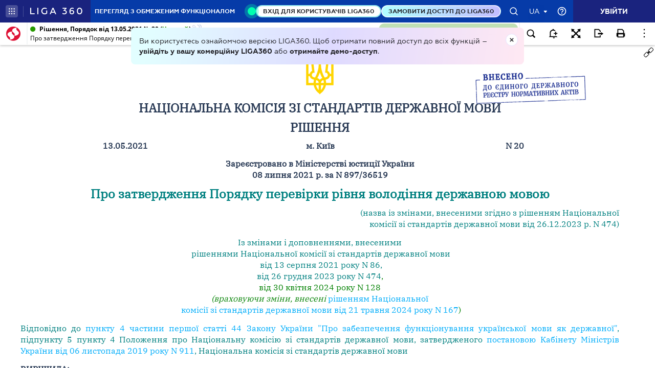

--- FILE ---
content_type: text/html;charset=UTF-8
request_url: https://ips.ligazakon.net/lzviewservice/document/fast/RE36519?fullText=true&rnd=CE8B267E17FC73A097B0B584418B5DBA&versioncli=3-6-11&lang=ua&beforeText=%3Chtml%3E%3Chead%3E%3Clink%20rel%3D%22stylesheet%22%20type%3D%22text%2Fcss%22%20href%3D%22%2Flib%2Ffont-awesome%2Fcss%2Ffont-awesome.css%22%2F%3E%3Clink%20rel%3D%22stylesheet%22%20type%3D%22text%2Fcss%22%20href%3D%22%2Fstyle.css%22%2F%3E%3C%2Fhead%3E%3Cbody%20class%3D%22iframe-body%20doc-body%22%3E%3Cdiv%20class%3D%22doc-frame-container%22%3E&afterText=%3C%2Fdiv%3E%3C%2Fbody%3E%3C%2Fhtml%3E
body_size: -423
content:
<html><head><link rel="stylesheet" type="text/css" href="/lib/font-awesome/css/font-awesome.css"/><link rel="stylesheet" type="text/css" href="/style.css"/></head><body class="iframe-body doc-body"><div class="doc-frame-container"><script>try { if (!((window.parent.document.getElementById('docFrame') || window.parent.document.getElementById('previewFrame')) && window.parent.window.location.origin.indexOf('.ligazakon.net'))) { window.location.replace("https://ips.ligazakon.net/document/RE36519"); } } catch {}</script><div class="ui-doc-part" part="1"><div class="mainTag pos0"><p class="tc" id="1"><span class="backlinkz ipas"></span><span class="block3dot"><span class="backlinkz verdictum" data-an="/verdictum/result?docs_npa=RE36519&amp;links_npa=RE36519&amp;p=1"></span><span class="backlinkz comment" data-id="" data-comment="0"></span></span><img hspace="5" align="bottom" src="/l_flib1.nsf/LookupFiles/TSIGN.GIF/$file/TSIGN.GIF" /></p></div>

<div class="mainTag pos1"><h2 class="tc head_struct bmf" id="2"><span class="backlinkz ipas" data-an="2"></span><span class="block3dot"><span class="backlinkz verdictum" data-an="/verdictum/result?docs_npa=RE36519&amp;links_npa=RE36519%202&amp;p=1"></span><span class="backlinkz comment" data-id="" data-comment="2"></span></span><b>НАЦІОНАЛЬНА КОМІСІЯ ЗІ СТАНДАРТІВ ДЕРЖАВНОЇ МОВИ</b></h2></div>

<div class="mainTag pos2"><h2 class="tc head_struct bmf" id="3"><span class="backlinkz ipas" data-an="3"></span><span class="block3dot"><span class="backlinkz verdictum" data-an="/verdictum/result?docs_npa=RE36519&amp;links_npa=RE36519%203&amp;p=1"></span><span class="backlinkz comment" data-id="" data-comment="3"></span></span><b>РІШЕННЯ</b></h2></div>

<div class="mainTag pos3"><table class="w100p" cellspacing="3" width="100%"><tr><td width="35%"><p class="tc" id="4"><b>13.05.2021</b><span class="backlinkz comment" data-id="" data-comment="4"></span><span class="backlinkz verdictum" data-an="/verdictum/result?docs_npa=RE36519&amp;links_npa=RE36519%204&amp;p=1"></span><span class="backlinkz ipas" data-an="4"></span></p></td><td width="30%"><p class="tc" id="5"><b>м. Київ</b><span class="backlinkz comment" data-id="" data-comment="5"></span><span class="backlinkz verdictum" data-an="/verdictum/result?docs_npa=RE36519&amp;links_npa=RE36519%205&amp;p=1"></span><span class="backlinkz ipas" data-an="5"></span></p></td><td width="35%"><p class="tc" id="6"><b>N 20</b><span class="backlinkz comment" data-id="" data-comment="6"></span><span class="backlinkz verdictum" data-an="/verdictum/result?docs_npa=RE36519&amp;links_npa=RE36519%206&amp;p=1"></span><span class="backlinkz ipas" data-an="6"></span></p></td></tr></table></div>

<div class="mainTag pos4"><p class="tc bmf" id="7"><span class="backlinkz ipas" data-an="7"></span><span class="block3dot"><span class="backlinkz verdictum" data-an="/verdictum/result?docs_npa=RE36519&amp;links_npa=RE36519%207&amp;p=1"></span><span class="backlinkz comment" data-id="" data-comment="7"></span></span><b>Зареєстровано в Міністерстві юстиції України<br />08 липня 2021 р. за N 897/36519</b></p></div>

<div class="mainTag pos5"><h2 class="tc head_struct bmf" id="240"><span class="backlinkz ipas" data-an="240"></span><span class="block3dot"><span class="backlinkz verdictum" data-an="/verdictum/result?docs_npa=RE36519&amp;links_npa=RE36519%20240&amp;p=1"></span><span class="backlinkz comment" data-id="" data-comment="240"></span></span><b><a class="tip lz_prev" target="_blank"  href="/document/view/re41446?ed=2023_12_26&an=12">Про затвердження Порядку перевірки рівня володіння державною мовою</a></b></h2></div>

<div class="mainTag pos6"><p class="tr bmf" id="418"><span class="backlinkz ipas" data-an="418"></span><span class="block3dot"><span class="backlinkz verdictum" data-an="/verdictum/result?docs_npa=RE36519&amp;links_npa=RE36519%20418&amp;p=1"></span><span class="backlinkz comment" data-id="" data-comment="418"></span></span><a class="tip lz_prev" target="_blank"  href="/document/view/re41446?ed=2023_12_26&an=13">(назва із змінами, внесеними згідно з рішенням Національної<br />&nbsp;комісії зі стандартів державної мови від 26.12.2023 р. N 474)</a></p></div>

<div class="mainTag pos7"><p class="tc bmf" id="155"><span class="backlinkz ipas" data-an="155"></span><span class="block3dot"><span class="backlinkz verdictum" data-an="/verdictum/result?docs_npa=RE36519&amp;links_npa=RE36519%20155&amp;p=1"></span><span class="backlinkz comment" data-id="" data-comment="155"></span></span><a class="tip lz_prev" target="_blank"  href="/document/view/re36708?ed=2021_08_13&an=1">Із змінами і доповненнями, внесеними<br />&nbsp;</a><a class="tip lz_prev" target="_blank"  href="/document/view/re41446?ed=2023_12_26&an=12">рішеннями</a> <a class="tip lz_prev" target="_blank"  href="/document/view/re36708?ed=2021_08_13&an=1">Національної комісії зі стандартів державної мови<br />&nbsp;від 13 серпня 2021 року N 86</a><a class="tip lz_prev" target="_blank"  href="/document/view/re41446?ed=2023_12_26&an=12">,<br />від 26 грудня 2023 року N 474</a><a class="tip lz_curr" target="_blank"  edst="1" href="/document/view/re42050?ed=2024_05_21&an=1">,<br />від 30 квітня 2024 року N 128<br /><i>(враховуючи зміни, внесені</i></a> <a target="_blank"  href="/document/view/re42101?ed=2024_05_21"><span style="color:blue">рішенням Національної<br />&nbsp;комісії зі стандартів державної мови&nbsp;від 21 травня 2024 року N 167</span></a><a class="tip lz_curr" target="_blank"  edst="1" href="/document/view/re42050?ed=2024_05_21&an=1">)</a></p></div>

<div class="mainTag pos8"><p class="tj bmf" id="9"><span class="backlinkz ipas" data-an="9"></span><span class="block3dot"><span class="backlinkz verdictum" data-an="/verdictum/result?docs_npa=RE36519&amp;links_npa=RE36519%209&amp;p=1"></span><span class="backlinkz comment" data-id="" data-comment="9"></span></span><a class="tip lz_prev" target="_blank"  href="/document/view/re41446?ed=2023_12_26&an=14">Відповідно до</a> <a class="tip" target="_blank"  href="/document/view/t192704?ed=2023_12_08&an=324"><span style="color:blue">пункту 4 частини першої статті 44 Закону України "Про забезпечення функціонування української мови як державної"</span></a><a class="tip lz_prev" target="_blank"  href="/document/view/re41446?ed=2023_12_26&an=14">, підпункту 5 пункту 4 Положення про Національну комісію зі стандартів державної мови, затвердженого</a> <a class="tip" target="_blank"  href="/document/view/kp190911?ed=2019_11_06&an=31"><span style="color:blue">постановою Кабінету Міністрів України від 06 листопада 2019 року N 911</span></a><a class="tip lz_prev" target="_blank"  href="/document/view/re41446?ed=2023_12_26&an=14">, Національна комісія зі стандартів державної мови</a></p></div>

<div class="mainTag pos9"><p class="tj bmf" id="10"><span class="backlinkz ipas" data-an="10"></span><span class="block3dot"><span class="backlinkz verdictum" data-an="/verdictum/result?docs_npa=RE36519&amp;links_npa=RE36519%2010&amp;p=1"></span><span class="backlinkz comment" data-id="" data-comment="10"></span></span><b>ВИРІШИЛА:</b></p></div>

<div class="mainTag pos10"><p class="tr bmf" id="419"><span class="backlinkz ipas" data-an="419"></span><span class="block3dot"><span class="backlinkz verdictum" data-an="/verdictum/result?docs_npa=RE36519&amp;links_npa=RE36519%20419&amp;p=1"></span><span class="backlinkz comment" data-id="" data-comment="419"></span></span><a class="tip lz_prev" target="_blank"  href="/document/view/re41446?ed=2023_12_26&an=14">(преамбула із змінами, внесеними згідно з рішенням Національної<br />&nbsp;комісії зі стандартів державної мови від 26.12.2023 р. N 474)</a></p></div>

<div class="mainTag pos11"><p class="tj bmf" id="11"><span class="backlinkz ipas" data-an="11"></span><span class="block3dot"><span class="backlinkz verdictum" data-an="/verdictum/result?docs_npa=RE36519&amp;links_npa=RE36519%2011&amp;p=1"></span><span class="backlinkz comment" data-id="" data-comment="11"></span></span>1. <a class="tip lz_prev" target="_blank"  href="/document/view/re41446?ed=2023_12_26&an=15">Затвердити Порядок перевірки рівня володіння державною мовою, що додається.</a></p></div>

<div class="mainTag pos12"><p class="tr bmf" id="239"><span class="backlinkz ipas" data-an="239"></span><span class="block3dot"><span class="backlinkz verdictum" data-an="/verdictum/result?docs_npa=RE36519&amp;links_npa=RE36519%20239&amp;p=1"></span><span class="backlinkz comment" data-id="" data-comment="239"></span></span><a class="tip lz_prev" target="_blank"  href="/document/view/re41446?ed=2023_12_26&an=15">(пункт 1 із змінами, внесеними згідно з рішенням Національної<br />&nbsp;комісії зі стандартів державної мови від 26.12.2023 р. N 474)</a></p></div>

<div class="mainTag pos13"><p class="tj bmf" id="12"><span class="backlinkz ipas" data-an="12"></span><span class="block3dot"><span class="backlinkz verdictum" data-an="/verdictum/result?docs_npa=RE36519&amp;links_npa=RE36519%2012&amp;p=1"></span><span class="backlinkz comment" data-id="" data-comment="12"></span></span>2. Апаратові Національної комісії зі стандартів державної мови (Журба К.) забезпечити в установленому порядку подання цього рішення на державну реєстрацію до Міністерства юстиції України.</p></div>

<div class="mainTag pos14"><p class="tj bmf" id="13"><span class="backlinkz ipas" data-an="13"></span><span class="block3dot"><span class="backlinkz verdictum" data-an="/verdictum/result?docs_npa=RE36519&amp;links_npa=RE36519%2013&amp;p=1"></span><span class="backlinkz comment" data-id="" data-comment="13"></span></span>3. Це рішення набирає чинності з дня його офіційного опублікування.</p></div>

<div class="mainTag pos15"><p class="tj bmf" id="14"><span class="backlinkz ipas" data-an="14"></span><span class="block3dot"><span class="backlinkz verdictum" data-an="/verdictum/result?docs_npa=RE36519&amp;links_npa=RE36519%2014&amp;p=1"></span><span class="backlinkz comment" data-id="" data-comment="14"></span></span>4. Контроль за виконанням цього рішення покласти на Голову Національної комісії зі стандартів державної мови Демську О.</p></div>

<div class="mainTag pos16"><p class="tj" id="15"><span class="backlinkz ipas" data-an="15"></span><span class="block3dot"><span class="backlinkz verdictum" data-an="/verdictum/result?docs_npa=RE36519&amp;links_npa=RE36519%2015&amp;p=1"></span><span class="backlinkz comment" data-id="" data-comment="15"></span></span>&nbsp;</p></div>

<div class="mainTag pos17"><table class="w100p" cellpadding="4" cellspacing="3" width="100%"><tr><td width="50%"><p class="tc" id="16"><b>Голова</b><span class="backlinkz comment" data-id="" data-comment="16"></span><span class="backlinkz verdictum" data-an="/verdictum/result?docs_npa=RE36519&amp;links_npa=RE36519%2016&amp;p=1"></span><span class="backlinkz ipas" data-an="16"></span></p></td><td width="50%"><p class="tc" id="17"><b>Орися ДЕМСЬКА</b><span class="backlinkz comment" data-id="" data-comment="17"></span><span class="backlinkz verdictum" data-an="/verdictum/result?docs_npa=RE36519&amp;links_npa=RE36519%2017&amp;p=1"></span><span class="backlinkz ipas" data-an="17"></span></p></td></tr><tr><td width="50%"><p class="tc" id="18"><b>ПОГОДЖЕНО:</b><span class="backlinkz comment" data-id="" data-comment="18"></span><span class="backlinkz verdictum" data-an="/verdictum/result?docs_npa=RE36519&amp;links_npa=RE36519%2018&amp;p=1"></span><span class="backlinkz ipas" data-an="18"></span></p></td><td width="50%"><p class="tc" id="19">&nbsp;<span class="backlinkz comment" data-id="" data-comment="19"></span><span class="backlinkz verdictum" data-an="/verdictum/result?docs_npa=RE36519&amp;links_npa=RE36519%2019&amp;p=1"></span><span class="backlinkz ipas" data-an="19"></span></p></td></tr><tr><td width="50%"><p class="tc" id="20"><b>Т. в. о Міністра<br /> освіти і науки України</b><span class="backlinkz comment" data-id="" data-comment="20"></span><span class="backlinkz verdictum" data-an="/verdictum/result?docs_npa=RE36519&amp;links_npa=RE36519%2020&amp;p=1"></span><span class="backlinkz ipas" data-an="20"></span></p></td><td width="50%"><p class="tc" id="21"><b>Андрій ВІТРЕНКО</b><span class="backlinkz comment" data-id="" data-comment="21"></span><span class="backlinkz verdictum" data-an="/verdictum/result?docs_npa=RE36519&amp;links_npa=RE36519%2021&amp;p=1"></span><span class="backlinkz ipas" data-an="21"></span></p></td></tr></table></div>

<div class="mainTag pos18"><p class="tj" id="22"><span class="backlinkz ipas" data-an="22"></span><span class="block3dot"><span class="backlinkz verdictum" data-an="/verdictum/result?docs_npa=RE36519&amp;links_npa=RE36519%2022&amp;p=1"></span><span class="backlinkz comment" data-id="" data-comment="22"></span></span>&nbsp;</p></div>

<div class="mainTag pos19"><p class="tl reflink mr w45" id="243"><span class="backlinkz ipas" data-an="243"></span><span class="block3dot"><span class="backlinkz verdictum" data-an="/verdictum/result?docs_npa=RE36519&amp;links_npa=RE36519%20243&amp;p=1"></span><span class="backlinkz comment" data-id="" data-comment="243"></span></span><a class="tip lz_prev" target="_blank"  href="/document/view/re41446?ed=2023_12_26&an=30">ЗАТВЕРДЖЕНО<br />Рішення Національної комісії зі стандартів державної мови<br />13 травня 2021 року N 20<br />(у редакції рішення Національної комісії зі стандартів державної мови<br />від 26 грудня 2023 року N 474)</a></p></div>

<div class="mainTag pos20"><h3 class="tc head_struct bmf" id="244"><span class="backlinkz ipas" data-an="244"></span><span class="block3dot"><span class="backlinkz verdictum" data-an="/verdictum/result?docs_npa=RE36519&amp;links_npa=RE36519%20244&amp;p=1"></span><span class="backlinkz comment" data-id="" data-comment="244"></span></span><a class="tip lz_prev" target="_blank"  href="/document/view/re41446?ed=2023_12_26&an=31"><b>Порядок перевірки рівня володіння державною мовою</b></a></h3></div>

<div class="mainTag pos21"><h3 class="tc head_struct bmf" id="245"><span class="backlinkz ipas" data-an="245"></span><span class="block3dot"><span class="backlinkz verdictum" data-an="/verdictum/result?docs_npa=RE36519&amp;links_npa=RE36519%20245&amp;p=1"></span><span class="backlinkz comment" data-id="" data-comment="245"></span></span><a class="tip lz_prev" target="_blank"  href="/document/view/re41446?ed=2023_12_26&an=32"><b>I. Загальні положення</b></a></h3></div>

<div class="mainTag pos22"><p class="tj bmf" id="246"><span class="backlinkz ipas" data-an="246"></span><span class="block3dot"><span class="backlinkz verdictum" data-an="/verdictum/result?docs_npa=RE36519&amp;links_npa=RE36519%20246&amp;p=1"></span><span class="backlinkz comment" data-id="" data-comment="246"></span></span><a class="tip lz_prev" target="_blank"  href="/document/view/re41446?ed=2023_12_26&an=33">1. Цей Порядок визначає механізм перевірки рівня володіння державною мовою, єдині вимоги до процедури проведення іспитів на рівень володіння державною мовою (далі - іспит) та критерії оцінювання виконаних завдань.</a></p></div>

<div class="mainTag pos23"><p class="tj bmf" id="247"><span class="backlinkz ipas" data-an="247"></span><span class="block3dot"><span class="backlinkz verdictum" data-an="/verdictum/result?docs_npa=RE36519&amp;links_npa=RE36519%20247&amp;p=1"></span><span class="backlinkz comment" data-id="" data-comment="247"></span></span><a class="tip lz_prev" target="_blank"  href="/document/view/re41446?ed=2023_12_26&an=34">2. За результатами проходження процедури перевірки рівня володіння державною мовою Національна комісія зі стандартів державної мови ухвалює рішення про встановлення результатів складення іспиту, визначення рівня володіння державною мовою та видачу або відмову у видачі державного сертифіката про рівень володіння державною мовою (далі - державний сертифікат).</a></p></div>

<div class="mainTag pos24"><p class="tj bmf" id="248"><span class="backlinkz ipas" data-an="248"></span><span class="block3dot"><span class="backlinkz verdictum" data-an="/verdictum/result?docs_npa=RE36519&amp;links_npa=RE36519%20248&amp;p=1"></span><span class="backlinkz comment" data-id="" data-comment="248"></span></span><a class="tip lz_prev" target="_blank"  href="/document/view/re41446?ed=2023_12_26&an=35">3. Відповідно до глобальної пікали Загальноєвропейських рекомендацій з мовної освіти визначаються такі рівні володіння державною мовою: початковий рівень першого ступеня, початковий рівень другого ступеня, середній рівень першого ступеня, середній рівень другого ступеня, рівень вільного володіння першого ступеня та рівень вільного володіння другого ступеня.</a></p></div>

<div class="mainTag pos25"><p class="tj bmf" id="249"><span class="backlinkz ipas" data-an="249"></span><span class="block3dot"><span class="backlinkz verdictum" data-an="/verdictum/result?docs_npa=RE36519&amp;links_npa=RE36519%20249&amp;p=1"></span><span class="backlinkz comment" data-id="" data-comment="249"></span></span><a class="tip lz_prev" target="_blank"  href="/document/view/re41446?ed=2023_12_26&an=36">4. Структуру іспитової роботи, типологію та форму завдань визначає Національна комісія зі стандартів державної мови.</a></p></div>

<div class="mainTag pos26"><p class="tj bmf" id="250"><span class="backlinkz ipas" data-an="250"></span><span class="block3dot"><span class="backlinkz verdictum" data-an="/verdictum/result?docs_npa=RE36519&amp;links_npa=RE36519%20250&amp;p=1"></span><span class="backlinkz comment" data-id="" data-comment="250"></span></span><a class="tip lz_prev" target="_blank"  href="/document/view/re41446?ed=2023_12_26&an=37">5. Завдання для іспиту затверджує Національна комісія зі стандартів державної мови.</a></p></div>

<div class="mainTag pos27"><p class="tj bmf" id="251"><span class="backlinkz ipas" data-an="251"></span><span class="block3dot"><span class="backlinkz verdictum" data-an="/verdictum/result?docs_npa=RE36519&amp;links_npa=RE36519%20251&amp;p=1"></span><span class="backlinkz comment" data-id="" data-comment="251"></span></span><a class="tip lz_prev" target="_blank"  href="/document/view/re41446?ed=2023_12_26&an=38">До участі в розробці завдань Національна комісія зі стандартів державної мови має право залучати наукові та освітні установи, зокрема Інститут української мови Національної академії наук України.</a></p></div>

<div class="mainTag pos28"><p class="tj bmf" id="252"><span class="backlinkz ipas" data-an="252"></span><span class="block3dot"><span class="backlinkz verdictum" data-an="/verdictum/result?docs_npa=RE36519&amp;links_npa=RE36519%20252&amp;p=1"></span><span class="backlinkz comment" data-id="" data-comment="252"></span></span><a class="tip lz_prev" target="_blank"  href="/document/view/re41446?ed=2023_12_26&an=39">Авторами та рецензентами завдань можуть бути працівники закладів освіти та наукових установ, зокрема Інституту української мови Національної академії наук, або фізичні особи - підприємці, які мають вищу освіту не нижче ступеня магістра за спеціальністю "Філологія" (спеціалізація "Українська мова та література"), "Середня освіта" (предметна спеціальність "Українська мова і література") та/або науковий ступінь не нижче доктора філософії (кандидата наук) за спеціальністю (спеціалізацією) "Українська мова", які пройшли підготовку з основ теорії і методики педагогічного тестування та/або з теорії та практики розроблення і рецензування тестових завдань.</a></p></div>

<div class="mainTag pos29"><p class="tj bmf" id="253"><span class="backlinkz ipas" data-an="253"></span><span class="block3dot"><span class="backlinkz verdictum" data-an="/verdictum/result?docs_npa=RE36519&amp;links_npa=RE36519%20253&amp;p=1"></span><span class="backlinkz comment" data-id="" data-comment="253"></span></span><a class="tip lz_prev" target="_blank"  href="/document/view/re41446?ed=2023_12_26&an=40">Рецензенти не можуть рецензувати завдання, авторами яких вони є.</a></p></div><!--part_end_1--><!--part_begin_2-->

<div class="mainTag pos30"><p class="tj bmf" id="254"><span class="backlinkz ipas" data-an="254"></span><span class="block3dot"><span class="backlinkz verdictum" data-an="/verdictum/result?docs_npa=RE36519&amp;links_npa=RE36519%20254&amp;p=1"></span><span class="backlinkz comment" data-id="" data-comment="254"></span></span><a class="tip lz_prev" target="_blank"  href="/document/view/re41446?ed=2023_12_26&an=41">Національна комісія зі стандартів державної мови відшкодовує закладам освіти та науковим установам, зокрема Інституту української мови Національної академії наук, витрати за надання послуг з розроблення та/або рецензування завдань на підставі укладених договорів у розмірах, встановлених пунктом 10 Порядку проведення іспитів на рівень володіння державною мовою, затвердженого</a> <a class="tip" target="_blank"  href="/document/view/kp210409?ed=2023_10_27&an=163"><span style="color:blue">постановою Кабінету Міністрів України від 14 квітня 2021 року N 409</span></a><a class="tip lz_prev" target="_blank"  href="/document/view/re41446?ed=2023_12_26&an=41">.</a></p></div>

<div class="mainTag pos31"><p class="tj bmf" id="255"><span class="backlinkz ipas" data-an="255"></span><span class="block3dot"><span class="backlinkz verdictum" data-an="/verdictum/result?docs_npa=RE36519&amp;links_npa=RE36519%20255&amp;p=1"></span><span class="backlinkz comment" data-id="" data-comment="255"></span></span><a class="tip lz_prev" target="_blank"  href="/document/view/re41446?ed=2023_12_26&an=42">6. Особа, що проходила процедуру перевірки рівня володіння державною мовою, може робити це повторно необмежену кількість разів, але не частіше одного разу на чотири місяці.</a></p></div>

<div class="mainTag pos32"><h3 class="tc head_struct bmf" id="256"><span class="backlinkz ipas" data-an="256"></span><span class="block3dot"><span class="backlinkz verdictum" data-an="/verdictum/result?docs_npa=RE36519&amp;links_npa=RE36519%20256&amp;p=1"></span><span class="backlinkz comment" data-id="" data-comment="256"></span></span><a class="tip lz_prev" target="_blank"  href="/document/view/re41446?ed=2023_12_26&an=43"><b>II. Загальна характеристика завдань для іспиту</b></a></h3></div>

<div class="mainTag pos33"><p class="tj bmf" id="257"><span class="backlinkz ipas" data-an="257"></span><span class="block3dot"><span class="backlinkz verdictum" data-an="/verdictum/result?docs_npa=RE36519&amp;links_npa=RE36519%20257&amp;p=1"></span><span class="backlinkz comment" data-id="" data-comment="257"></span></span><a class="tip lz_prev" target="_blank"  href="/document/view/re41446?ed=2023_12_26&an=44">1. Об'єктами контролю під час перевірки рівня володіння державною мовою є розуміння почутого (аудіювання), розуміння прочитаного (читання), письмо, говоріння, а також уміння дотримуватися норм на різних рівнях мовної системи.</a></p></div>

<div class="mainTag pos34"><p class="tj bmf" id="258"><span class="backlinkz ipas" data-an="258"></span><span class="block3dot"><span class="backlinkz verdictum" data-an="/verdictum/result?docs_npa=RE36519&amp;links_npa=RE36519%20258&amp;p=1"></span><span class="backlinkz comment" data-id="" data-comment="258"></span></span><a class="tip lz_prev" target="_blank"  href="/document/view/re41446?ed=2023_12_26&an=45">2. Зміст завдань для іспиту повинен відповідати Класифікації рівнів володіння державною мовою, затвердженій</a> <a class="tip" target="_blank"  href="/document/view/re36546?ed=2021_06_24&an=31"><span style="color:blue">рішенням Національної комісії зі стандартів державної мови від 24 червня 2021 року N 31</span></a><a class="tip lz_prev" target="_blank"  href="/document/view/re41446?ed=2023_12_26&an=45">, зареєстрованій у Міністерстві юстиції України 16 липня 2021 року за N 924/36546, та Вимогам до рівнів володіння державною мовою, затвердженим</a> <a target="_blank"  href="/document/view/re36547?ed=2021_06_24"><span style="color:blue">рішенням Національної комісії зі стандартів державної мови від 24 червня 2021 року N 31</span></a><a class="tip lz_prev" target="_blank"  href="/document/view/re41446?ed=2023_12_26&an=45">, зареєстрованим у Міністерстві юстиції України 16 липня 2021 року за N 925/36547.</a></p></div>

<div class="mainTag pos35"><p class="tj bmf" id="259"><span class="backlinkz ipas" data-an="259"></span><span class="block3dot"><span class="backlinkz verdictum" data-an="/verdictum/result?docs_npa=RE36519&amp;links_npa=RE36519%20259&amp;p=1"></span><span class="backlinkz comment" data-id="" data-comment="259"></span></span><a class="tip lz_prev" target="_blank"  href="/document/view/re41446?ed=2023_12_26&an=46">3. Іспитова робота містить (але не винятково) такі форми завдань:</a></p></div>

<div class="mainTag pos36"><p class="tj bmf" id="260"><span class="backlinkz ipas" data-an="260"></span><span class="block3dot"><span class="backlinkz verdictum" data-an="/verdictum/result?docs_npa=RE36519&amp;links_npa=RE36519%20260&amp;p=1"></span><span class="backlinkz comment" data-id="" data-comment="260"></span></span><a class="tip lz_prev" target="_blank"  href="/document/view/re41446?ed=2023_12_26&an=47">завдання з вибором однієї правильної відповіді: до кожного завдання наведено кілька варіантів відповідей, з яких лише один правильний;</a></p></div>

<div class="mainTag pos37"><p class="tj bmf" id="261"><span class="backlinkz ipas" data-an="261"></span><span class="block3dot"><span class="backlinkz verdictum" data-an="/verdictum/result?docs_npa=RE36519&amp;links_npa=RE36519%20261&amp;p=1"></span><span class="backlinkz comment" data-id="" data-comment="261"></span></span><a class="tip lz_prev" target="_blank"  href="/document/view/re41446?ed=2023_12_26&an=48">завдання з вибором кількох правильних відповідей: до кожного завдання є кілька варіантів відповідей, з яких частина правильні;</a></p></div>

<div class="mainTag pos38"><p class="tj bmf" id="262"><span class="backlinkz ipas" data-an="262"></span><span class="block3dot"><span class="backlinkz verdictum" data-an="/verdictum/result?docs_npa=RE36519&amp;links_npa=RE36519%20262&amp;p=1"></span><span class="backlinkz comment" data-id="" data-comment="262"></span></span><a class="tip lz_prev" target="_blank"  href="/document/view/re41446?ed=2023_12_26&an=49">завдання на встановлення відповідності: у завданнях запропоновано встановити логічні пари відповідно до умови (ключові слова до текстів, заголовки до текстів / частин текстів із наведених варіантів, запитання до відповідей тощо);</a></p></div>

<div class="mainTag pos39"><p class="tj bmf" id="263"><span class="backlinkz ipas" data-an="263"></span><span class="block3dot"><span class="backlinkz verdictum" data-an="/verdictum/result?docs_npa=RE36519&amp;links_npa=RE36519%20263&amp;p=1"></span><span class="backlinkz comment" data-id="" data-comment="263"></span></span><a class="tip lz_prev" target="_blank"  href="/document/view/re41446?ed=2023_12_26&an=50">завдання на заповнення пропусків у словах, які передбачають вписування пропущених літер;</a></p></div>

<div class="mainTag pos40"><p class="tj bmf" id="264"><span class="backlinkz ipas" data-an="264"></span><span class="block3dot"><span class="backlinkz verdictum" data-an="/verdictum/result?docs_npa=RE36519&amp;links_npa=RE36519%20264&amp;p=1"></span><span class="backlinkz comment" data-id="" data-comment="264"></span></span><a class="tip lz_prev" target="_blank"  href="/document/view/re41446?ed=2023_12_26&an=51">завдання на заповнення пропусків у тексті: у завданнях запропоновано доповнити абзаци/речення в тексті частинами речень, словосполученнями/словами із наведених варіантів;</a></p></div>

<div class="mainTag pos41"><p class="tj bmf" id="265"><span class="backlinkz ipas" data-an="265"></span><span class="block3dot"><span class="backlinkz verdictum" data-an="/verdictum/result?docs_npa=RE36519&amp;links_npa=RE36519%20265&amp;p=1"></span><span class="backlinkz comment" data-id="" data-comment="265"></span></span><a class="tip lz_prev" target="_blank"  href="/document/view/re41446?ed=2023_12_26&an=52">завдання з альтернативними відповідями: у завданнях треба визначити правильність/неправильність тверджень відповідно до змісту прочитаного;</a></p></div>

<div class="mainTag pos42"><p class="tj bmf" id="266"><span class="backlinkz ipas" data-an="266"></span><span class="block3dot"><span class="backlinkz verdictum" data-an="/verdictum/result?docs_npa=RE36519&amp;links_npa=RE36519%20266&amp;p=1"></span><span class="backlinkz comment" data-id="" data-comment="266"></span></span><a class="tip lz_prev" target="_blank"  href="/document/view/re41446?ed=2023_12_26&an=53">завдання відкритого типу: такі завдання передбачають створення висловлення в письмовій (написання тексту на визначену тему) та в усній (монологічне висловлювання) формах відповідно до запропонованої комунікативної ситуації.</a></p></div>

<div class="mainTag pos43"><p class="tj bmf" id="267"><span class="backlinkz ipas" data-an="267"></span><span class="block3dot"><span class="backlinkz verdictum" data-an="/verdictum/result?docs_npa=RE36519&amp;links_npa=RE36519%20267&amp;p=1"></span><span class="backlinkz comment" data-id="" data-comment="267"></span></span><a class="tip lz_prev" target="_blank"  href="/document/view/re41446?ed=2023_12_26&an=54">4. Іспит для осіб, які зобов'язані володіти державною мовою та застосовувати її під час виконання службових обов'язків, складається з письмової та усної частин.</a></p></div>

<div class="mainTag pos44"><p class="tj bmf" id="268"><span class="backlinkz ipas" data-an="268"></span><span class="block3dot"><span class="backlinkz verdictum" data-an="/verdictum/result?docs_npa=RE36519&amp;links_npa=RE36519%20268&amp;p=1"></span><span class="backlinkz comment" data-id="" data-comment="268"></span></span><a class="tip lz_prev" target="_blank"  href="/document/view/re41446?ed=2023_12_26&an=55">Письмова частина передбачає виконання тестових завдань та завдань відкритого типу, які перевіряють вміння дотримуватися мовних норм, здатність розуміти прочитане та/або почуте і писати текст на визначену тему відповідно до запропонованої комунікативної ситуації.</a></p></div>

<div class="mainTag pos45"><p class="tj bmf" id="269"><span class="backlinkz ipas" data-an="269"></span><span class="block3dot"><span class="backlinkz verdictum" data-an="/verdictum/result?docs_npa=RE36519&amp;links_npa=RE36519%20269&amp;p=1"></span><span class="backlinkz comment" data-id="" data-comment="269"></span></span><a class="tip lz_prev" target="_blank"  href="/document/view/re41446?ed=2023_12_26&an=56">Перевірка та оцінювання виконаних тестових завдань письмової частини іспиту здійснюється автоматично, за результатами чого в інформаційно-комунікаційній системі "Іспитова система для визначення рівня володіння державною мовою" (далі - ІКС "Іспитова система") формується електронний протокол перевірки.</a></p></div>

<div class="mainTag pos46"><p class="tj bmf" id="270"><span class="backlinkz ipas" data-an="270"></span><span class="block3dot"><span class="backlinkz verdictum" data-an="/verdictum/result?docs_npa=RE36519&amp;links_npa=RE36519%20270&amp;p=1"></span><span class="backlinkz comment" data-id="" data-comment="270"></span></span><a class="tip lz_prev" target="_blank"  href="/document/view/re41446?ed=2023_12_26&an=57">Перелік інформації, що міститься в електронному протоколі перевірки, та форму протоколу затверджує Національна комісія зі стандартів державної мови.</a></p></div>

<div class="mainTag pos47"><p class="tj bmf" id="271"><span class="backlinkz ipas" data-an="271"></span><span class="block3dot"><span class="backlinkz verdictum" data-an="/verdictum/result?docs_npa=RE36519&amp;links_npa=RE36519%20271&amp;p=1"></span><span class="backlinkz comment" data-id="" data-comment="271"></span></span><a class="tip lz_prev" target="_blank"  href="/document/view/re41446?ed=2023_12_26&an=58">Перевірку та оцінювання завдання відкритого типу письмової частини іспиту (написаного тексту на визначену тему) кожного претендента</a> <a class="tip lz_curr" target="_blank"  edst="1" href="/document/view/re42050?ed=2024_05_21&an=12">здійснює один екзаменатор, який входить</a> <a class="tip lz_prev" target="_blank"  href="/document/view/re41446?ed=2023_12_26&an=58">до складу іспитової комісії.</a></p></div>

<div class="mainTag pos48"><p class="tr bmf" id="420"><span class="backlinkz ipas" data-an="420"></span><span class="block3dot"><span class="backlinkz verdictum" data-an="/verdictum/result?docs_npa=RE36519&amp;links_npa=RE36519%20420&amp;p=1"></span><span class="backlinkz comment" data-id="" data-comment="420"></span></span><a class="tip lz_curr" target="_blank"  edst="1" href="/document/view/re42050?ed=2024_05_21&an=12">(абзац п'ятий пункту 4 розділу II із змінами, внесеними згідно з рішенням<br />&nbsp;Національної комісії зі стандартів державної мови від 30.04.2024 р. N 128,<br /><i>враховуючи зміни, внесені</i></a> <a class="tip" target="_blank"  href="/document/view/re42101?ed=2024_05_21&an=11"><span style="color:blue">рішенням Національної<br />&nbsp;комісії зі стандартів державної мови&nbsp;від 21.05.2024 р. N 167</span></a><a class="tip lz_curr" target="_blank"  edst="1" href="/document/view/re42050?ed=2024_05_21&an=12">)</a></p></div>

<div class="mainTag pos49"><p class="tj bmf" id="272"><span class="backlinkz ipas" data-an="272"></span><span class="block3dot"><span class="backlinkz verdictum" data-an="/verdictum/result?docs_npa=RE36519&amp;links_npa=RE36519%20272&amp;p=1"></span><span class="backlinkz comment" data-id="" data-comment="272"></span></span><a class="tip lz_prev" target="_blank"  href="/document/view/re41446?ed=2023_12_26&an=59">Склад іспитової комісії формує ІКС "Іспитова система" шляхом випадкового вибору</a> <a class="tip lz_curr" target="_blank"  edst="1" href="/document/view/re42050?ed=2024_05_21&an=13">однієї особи з</a> <a class="tip lz_prev" target="_blank"  href="/document/view/re41446?ed=2023_12_26&an=59">переліку екзаменаторів Національної комісії зі стандартів державної мови, затвердженого рішенням Національної комісії зі стандартів державної мови від 28 липня 2021 року N 53.</a></p></div>

<div class="mainTag pos50"><p class="tr bmf" id="421"><span class="backlinkz ipas" data-an="421"></span><span class="block3dot"><span class="backlinkz verdictum" data-an="/verdictum/result?docs_npa=RE36519&amp;links_npa=RE36519%20421&amp;p=1"></span><span class="backlinkz comment" data-id="" data-comment="421"></span></span><a class="tip lz_curr" target="_blank"  edst="1" href="/document/view/re42050?ed=2024_05_21&an=13">(абзац шостий пункту 4 розділу II із змінами, внесеними згідно з рішенням<br />&nbsp;Національної комісії зі стандартів державної мови від 30.04.2024 р. N 128,<br /><i>враховуючи зміни, внесені</i></a> <a class="tip" target="_blank"  href="/document/view/re42101?ed=2024_05_21&an=11"><span style="color:blue">рішенням Національної<br />&nbsp;комісії зі стандартів державної мови&nbsp;від 21.05.2024 р. N 167</span></a><a class="tip lz_curr" target="_blank"  edst="1" href="/document/view/re42050?ed=2024_05_21&an=13">)</a></p></div>

<div class="mainTag pos51"><p class="tj bmf" id="273"><span class="backlinkz ipas" data-an="273"></span><span class="block3dot"><span class="backlinkz verdictum" data-an="/verdictum/result?docs_npa=RE36519&amp;links_npa=RE36519%20273&amp;p=1"></span><span class="backlinkz comment" data-id="" data-comment="273"></span></span><a class="tip lz_prev" target="_blank"  href="/document/view/re41446?ed=2023_12_26&an=60">За результатами перевірки та оцінювання завдання відкритого типу письмової частини іспиту (написаного тексту на визначену тему) претендента екзаменатор (член іспитової комісії) вносить інформацію до електронного протоколу перевірки, яку засвідчує власним кваліфікованим електронним підписом відповідно до вимог</a> <a target="_blank"  href="/document/view/t172155?ed=2023_01_01"><span style="color:blue">Закону України "Про електронну ідентифікацію та електронні довірчі послуги"</span></a><a class="tip lz_prev" target="_blank"  href="/document/view/re41446?ed=2023_12_26&an=60">.</a></p></div>

<div class="mainTag pos52"><p class="tj bmf" id="274"><span class="backlinkz ipas" data-an="274"></span><span class="block3dot"><span class="backlinkz verdictum" data-an="/verdictum/result?docs_npa=RE36519&amp;links_npa=RE36519%20274&amp;p=1"></span><span class="backlinkz comment" data-id="" data-comment="274"></span></span><a class="tip lz_prev" target="_blank"  href="/document/view/re41446?ed=2023_12_26&an=61">Перелік інформації, що міститься в електронному протоколі перевірки, та форму протоколу затверджує Національна комісія зі стандартів державної мови.</a></p></div>

<div class="mainTag pos53"><p class="tj bmf" id="275"><span class="backlinkz ipas" data-an="275"></span><span class="block3dot"><span class="backlinkz verdictum" data-an="/verdictum/result?docs_npa=RE36519&amp;links_npa=RE36519%20275&amp;p=1"></span><span class="backlinkz comment" data-id="" data-comment="275"></span></span><a class="tip lz_curr" target="_blank"  edst="1" href="/document/view/re42050?ed=2024_05_21&an=14">Абзац дев'ятий пункту 4 розділу II виключено</a></p></div>

<div class="mainTag pos54"><p class="tr bmf" id="422"><span class="backlinkz ipas" data-an="422"></span><span class="block3dot"><span class="backlinkz verdictum" data-an="/verdictum/result?docs_npa=RE36519&amp;links_npa=RE36519%20422&amp;p=1"></span><span class="backlinkz comment" data-id="" data-comment="422"></span></span><a class="tip lz_curr" target="_blank"  edst="1" href="/document/view/re42050?ed=2024_05_21&an=14">(згідно з рішенням Національної комісії зі<br />&nbsp;стандартів державної мови від 30.04.2024 р. N 128,<br /><i>враховуючи зміни, внесені</i></a> <a class="tip" target="_blank"  href="/document/view/re42101?ed=2024_05_21&an=11"><span style="color:blue">рішенням Національної<br />&nbsp;комісії зі стандартів державної мови&nbsp;від 21.05.2024 р. N 167</span></a><a class="tip lz_curr" target="_blank"  edst="1" href="/document/view/re42050?ed=2024_05_21&an=14">,<br />у зв'язку з цим абзаци десятий - вісімнадцятий<br />&nbsp;вважати абзацами дев'ятим - сімнадцятим відповідно)</a></p></div>

<div class="mainTag pos55"><p class="tj bmf" id="276"><span class="backlinkz ipas" data-an="276"></span><span class="block3dot"><span class="backlinkz verdictum" data-an="/verdictum/result?docs_npa=RE36519&amp;links_npa=RE36519%20276&amp;p=1"></span><span class="backlinkz comment" data-id="" data-comment="276"></span></span><a class="tip lz_prev" target="_blank"  href="/document/view/re41446?ed=2023_12_26&an=63">Усна частина іспиту (монологічне висловлювання) перевіряє вміння добирати мовні засоби відповідно до мети і завдань спілкування, формувати висловлювання та реалізовувати комунікативні наміри.</a></p></div>

<div class="mainTag pos56"><p class="tj bmf" id="277"><span class="backlinkz ipas" data-an="277"></span><span class="block3dot"><span class="backlinkz verdictum" data-an="/verdictum/result?docs_npa=RE36519&amp;links_npa=RE36519%20277&amp;p=1"></span><span class="backlinkz comment" data-id="" data-comment="277"></span></span><a class="tip lz_prev" target="_blank"  href="/document/view/re41446?ed=2023_12_26&an=64">Перевірку та оцінювання усної частини іспиту (монологічного висловлювання) кожного претендента незалежно здійснюють два екзаменатори, які входять до складу іспитової комісії.</a></p></div>

<div class="mainTag pos57"><p class="tj bmf" id="278"><span class="backlinkz ipas" data-an="278"></span><span class="block3dot"><span class="backlinkz verdictum" data-an="/verdictum/result?docs_npa=RE36519&amp;links_npa=RE36519%20278&amp;p=1"></span><span class="backlinkz comment" data-id="" data-comment="278"></span></span><a class="tip lz_prev" target="_blank"  href="/document/view/re41446?ed=2023_12_26&an=65">Склад іспитової комісії формує ІКС "Іспитова система" шляхом випадкового вибору двох осіб із переліку екзаменаторів Національної комісії зі стандартів державної мови, затвердженого рішенням Національної комісії зі стандартів державної мови від 28 липня 2021 року N 53.</a></p></div>

<div class="mainTag pos58"><p class="tj bmf" id="279"><span class="backlinkz ipas" data-an="279"></span><span class="block3dot"><span class="backlinkz verdictum" data-an="/verdictum/result?docs_npa=RE36519&amp;links_npa=RE36519%20279&amp;p=1"></span><span class="backlinkz comment" data-id="" data-comment="279"></span></span><a class="tip lz_prev" target="_blank"  href="/document/view/re41446?ed=2023_12_26&an=66">За результатами перевірки та оцінювання усної частини іспиту (монологічного висловлювання) претендента екзаменатор (член іспитової комісії) вносить інформацію до електронного протоколу перевірки, яку засвідчує власним кваліфікованим електронним підписом відповідно до вимог</a> <a target="_blank"  href="/document/view/t172155?ed=2023_01_01"><span style="color:blue">Закону України "Про електронну ідентифікацію та електронні довірчі послуги"</span></a><a class="tip lz_prev" target="_blank"  href="/document/view/re41446?ed=2023_12_26&an=66">.</a></p></div>

<div class="mainTag pos59"><p class="tj bmf" id="280"><span class="backlinkz ipas" data-an="280"></span><span class="block3dot"><span class="backlinkz verdictum" data-an="/verdictum/result?docs_npa=RE36519&amp;links_npa=RE36519%20280&amp;p=1"></span><span class="backlinkz comment" data-id="" data-comment="280"></span></span><a class="tip lz_prev" target="_blank"  href="/document/view/re41446?ed=2023_12_26&an=67">Перелік інформації, що міститься в електронному протоколі перевірки, та форму протоколу затверджує Національна комісія зі стандартів державної мови.</a></p></div><!--part_end_2--><!--part_begin_3-->

<div class="mainTag pos60"><p class="tj bmf" id="281"><span class="backlinkz ipas" data-an="281"></span><span class="block3dot"><span class="backlinkz verdictum" data-an="/verdictum/result?docs_npa=RE36519&amp;links_npa=RE36519%20281&amp;p=1"></span><span class="backlinkz comment" data-id="" data-comment="281"></span></span><a class="tip lz_prev" target="_blank"  href="/document/view/re41446?ed=2023_12_26&an=68">На підставі узагальнення інформації з результатами перевірки та оцінювання усної частини іспиту (монологічного висловлювання) претендента, що міститься в електронних протоколах перевірки, засвідчених власними кваліфікованими електронними підписами екзаменаторів (членів іспитової комісії), ІКС "Іспитова система" формує електронний протокол перевірки усної частини іспиту (монологічного висловлювання) претендента із середнім значенням отриманих результатів.</a></p></div>

<div class="mainTag pos61"><p class="tj bmf" id="282"><span class="backlinkz ipas" data-an="282"></span><span class="block3dot"><span class="backlinkz verdictum" data-an="/verdictum/result?docs_npa=RE36519&amp;links_npa=RE36519%20282&amp;p=1"></span><span class="backlinkz comment" data-id="" data-comment="282"></span></span><a class="tip lz_prev" target="_blank"  href="/document/view/re41446?ed=2023_12_26&an=69">На підставі узагальнення інформації з результатами перевірки та оцінювання письмової (тестових завдань та завдань відкритого типу) й усної (монологічного висловлювання) частин іспиту відповідальна особа вносить інформацію до підсумкового електронного протоколу перевірки, яку засвідчує власним кваліфікованим електронним підписом відповідно до вимог</a> <a target="_blank"  href="/document/view/t172155?ed=2023_01_01"><span style="color:blue">Закону України "Про електронну ідентифікацію та електронні довірчі послуги"</span></a><a class="tip lz_prev" target="_blank"  href="/document/view/re41446?ed=2023_12_26&an=69">.</a></p></div>

<div class="mainTag pos62"><p class="tj bmf" id="283"><span class="backlinkz ipas" data-an="283"></span><span class="block3dot"><span class="backlinkz verdictum" data-an="/verdictum/result?docs_npa=RE36519&amp;links_npa=RE36519%20283&amp;p=1"></span><span class="backlinkz comment" data-id="" data-comment="283"></span></span><a class="tip lz_prev" target="_blank"  href="/document/view/re41446?ed=2023_12_26&an=70">Перелік інформації, що міститься в підсумковому електронному протоколі перевірки, та форму протоколу затверджує Національна комісія зі стандартів державної мови.</a></p></div>

<div class="mainTag pos63"><p class="tj bmf" id="284"><span class="backlinkz ipas" data-an="284"></span><span class="block3dot"><span class="backlinkz verdictum" data-an="/verdictum/result?docs_npa=RE36519&amp;links_npa=RE36519%20284&amp;p=1"></span><span class="backlinkz comment" data-id="" data-comment="284"></span></span><a class="tip lz_prev" target="_blank"  href="/document/view/re41446?ed=2023_12_26&an=71">За одну годину роботи кожен екзаменатор (член іспитової комісії) проводить перевірку та оцінювання шести завдань усної частини іспиту (монологічного висловлювання) або чотирьох завдань відкритого типу (написаного тексту на визначену тему) письмової частини іспиту.</a></p></div>

<div class="mainTag pos64"><p class="tj bmf" id="285"><span class="backlinkz ipas" data-an="285"></span><span class="block3dot"><span class="backlinkz verdictum" data-an="/verdictum/result?docs_npa=RE36519&amp;links_npa=RE36519%20285&amp;p=1"></span><span class="backlinkz comment" data-id="" data-comment="285"></span></span><a class="tip lz_prev" target="_blank"  href="/document/view/re41446?ed=2023_12_26&an=72">5. Іспит для осіб, які мають намір набути громадянство України, іноземців та осіб без громадянства, які мають намір підтвердити свій рівень володіння українською мовою, складається з письмової ("Слухання", "Читання", "Письмо") та усної ("Говоріння") частин.</a></p></div>

<div class="mainTag pos65"><p class="tj bmf" id="286"><span class="backlinkz ipas" data-an="286"></span><span class="block3dot"><span class="backlinkz verdictum" data-an="/verdictum/result?docs_npa=RE36519&amp;links_npa=RE36519%20286&amp;p=1"></span><span class="backlinkz comment" data-id="" data-comment="286"></span></span><a class="tip lz_prev" target="_blank"  href="/document/view/re41446?ed=2023_12_26&an=73">"Слухання" перевіряє вміння розуміти основний зміст і вибрати необхідну інформацію з почутого.</a></p></div>

<div class="mainTag pos66"><p class="tj bmf" id="287"><span class="backlinkz ipas" data-an="287"></span><span class="block3dot"><span class="backlinkz verdictum" data-an="/verdictum/result?docs_npa=RE36519&amp;links_npa=RE36519%20287&amp;p=1"></span><span class="backlinkz comment" data-id="" data-comment="287"></span></span><a class="tip lz_prev" target="_blank"  href="/document/view/re41446?ed=2023_12_26&an=74">"Читання" перевіряє вміння виокремлювати ключову інформацію, узагальнювати зміст прочитаного, робити висновки, а також розрізняти значення лексичних одиниць у текстах та правильно використовувати форми слів.</a></p></div>

<div class="mainTag pos67"><p class="tj bmf" id="288"><span class="backlinkz ipas" data-an="288"></span><span class="block3dot"><span class="backlinkz verdictum" data-an="/verdictum/result?docs_npa=RE36519&amp;links_npa=RE36519%20288&amp;p=1"></span><span class="backlinkz comment" data-id="" data-comment="288"></span></span><a class="tip lz_prev" target="_blank"  href="/document/view/re41446?ed=2023_12_26&an=75">"Письмо" перевіряє вміння спілкуватися у письмовій формі відповідно до комунікативної ситуації.</a></p></div>

<div class="mainTag pos68"><p class="tj bmf" id="289"><span class="backlinkz ipas" data-an="289"></span><span class="block3dot"><span class="backlinkz verdictum" data-an="/verdictum/result?docs_npa=RE36519&amp;links_npa=RE36519%20289&amp;p=1"></span><span class="backlinkz comment" data-id="" data-comment="289"></span></span><a class="tip lz_prev" target="_blank"  href="/document/view/re41446?ed=2023_12_26&an=76">"Говоріння" перевіряє вміння добирати мовні засоби відповідно до мети і завдань спілкування, формувати висловлювання та реалізовувати різні комунікативні наміри.</a></p></div>

<div class="mainTag pos69"><p class="tj bmf" id="290"><span class="backlinkz ipas" data-an="290"></span><span class="block3dot"><span class="backlinkz verdictum" data-an="/verdictum/result?docs_npa=RE36519&amp;links_npa=RE36519%20290&amp;p=1"></span><span class="backlinkz comment" data-id="" data-comment="290"></span></span><a class="tip lz_prev" target="_blank"  href="/document/view/re41446?ed=2023_12_26&an=77">Письмова частина іспиту передбачає виконання тестових завдань ("Слухання", "Читання") та завдань відкритого типу (написання текстів на визначену тему) ("Письмо").</a></p></div>

<div class="mainTag pos70"><p class="tj bmf" id="291"><span class="backlinkz ipas" data-an="291"></span><span class="block3dot"><span class="backlinkz verdictum" data-an="/verdictum/result?docs_npa=RE36519&amp;links_npa=RE36519%20291&amp;p=1"></span><span class="backlinkz comment" data-id="" data-comment="291"></span></span><a class="tip lz_prev" target="_blank"  href="/document/view/re41446?ed=2023_12_26&an=78">Перевірка та оцінювання виконаних кожним із претендентів тестових завдань письмової частини іспиту ("Слухання", "Читання") здійснюється автоматично, за результатами чого в ІКС "Іспитова система" формуються електронні протоколи перевірки.</a></p></div>

<div class="mainTag pos71"><p class="tj bmf" id="292"><span class="backlinkz ipas" data-an="292"></span><span class="block3dot"><span class="backlinkz verdictum" data-an="/verdictum/result?docs_npa=RE36519&amp;links_npa=RE36519%20292&amp;p=1"></span><span class="backlinkz comment" data-id="" data-comment="292"></span></span><a class="tip lz_prev" target="_blank"  href="/document/view/re41446?ed=2023_12_26&an=79">Перелік інформації, що міститься в електронних протоколах перевірки, та форму протоколів затверджує Національна комісія зі стандартів державної мови.</a></p></div>

<div class="mainTag pos72"><p class="tj bmf" id="293"><span class="backlinkz ipas" data-an="293"></span><span class="block3dot"><span class="backlinkz verdictum" data-an="/verdictum/result?docs_npa=RE36519&amp;links_npa=RE36519%20293&amp;p=1"></span><span class="backlinkz comment" data-id="" data-comment="293"></span></span><a class="tip lz_prev" target="_blank"  href="/document/view/re41446?ed=2023_12_26&an=80">Перевірку та оцінювання завдань відкритого типу (написання текстів на визначені теми) письмової частини іспиту здійснюють два екзаменатори (члени іспитової комісії), яких шляхом випадкового вибору обирає ІКС "Іспитова система" із переліку екзаменаторів Національної комісії зі стандартів державної мови, затвердженого рішенням Національної комісії зі стандартів державної мови від 28 липня 2021 року N 53. Кожен з екзаменаторів (член іспитової комісії) здійснює перевірку та оцінювання одного з написаних текстів одного із претендентів.</a></p></div>

<div class="mainTag pos73"><p class="tj bmf" id="294"><span class="backlinkz ipas" data-an="294"></span><span class="block3dot"><span class="backlinkz verdictum" data-an="/verdictum/result?docs_npa=RE36519&amp;links_npa=RE36519%20294&amp;p=1"></span><span class="backlinkz comment" data-id="" data-comment="294"></span></span><a class="tip lz_prev" target="_blank"  href="/document/view/re41446?ed=2023_12_26&an=81">За одну годину роботи кожен екзаменатор (член іспитової комісії) проводить перевірку та оцінювання чотирьох окремих написаних текстів.</a></p></div>

<div class="mainTag pos74"><p class="tj bmf" id="295"><span class="backlinkz ipas" data-an="295"></span><span class="block3dot"><span class="backlinkz verdictum" data-an="/verdictum/result?docs_npa=RE36519&amp;links_npa=RE36519%20295&amp;p=1"></span><span class="backlinkz comment" data-id="" data-comment="295"></span></span><a class="tip lz_prev" target="_blank"  href="/document/view/re41446?ed=2023_12_26&an=82">За результатами перевірки та оцінювання одного завдання відкритого типу (написаного тексту на визначену тему) письмової частини іспиту претендента екзаменатор (член іспитової комісії) вносить інформацію до електронного протоколу перевірки, який засвідчує власним кваліфікованим електронним підписом відповідно до</a> <a target="_blank"  href="/document/view/t172155?ed=2023_01_01"><span style="color:blue">Закону України "Про електронну ідентифікацію та електронні довірчі послуги"</span></a><a class="tip lz_prev" target="_blank"  href="/document/view/re41446?ed=2023_12_26&an=82">.</a></p></div>

<div class="mainTag pos75"><p class="tj bmf" id="296"><span class="backlinkz ipas" data-an="296"></span><span class="block3dot"><span class="backlinkz verdictum" data-an="/verdictum/result?docs_npa=RE36519&amp;links_npa=RE36519%20296&amp;p=1"></span><span class="backlinkz comment" data-id="" data-comment="296"></span></span><a class="tip lz_prev" target="_blank"  href="/document/view/re41446?ed=2023_12_26&an=83">Перелік інформації, що міститься в електронному протоколі перевірки, та форму протоколу затверджує Національна комісія зі стандартів державної мови.</a></p></div>

<div class="mainTag pos76"><p class="tj bmf" id="297"><span class="backlinkz ipas" data-an="297"></span><span class="block3dot"><span class="backlinkz verdictum" data-an="/verdictum/result?docs_npa=RE36519&amp;links_npa=RE36519%20297&amp;p=1"></span><span class="backlinkz comment" data-id="" data-comment="297"></span></span><a class="tip lz_curr" target="_blank"  edst="1" href="/document/view/re42050?ed=2024_05_21&an=15">На підставі узагальнення інформації з результатами перевірки та оцінювання завдань відкритого типу (написаних текстів на визначені теми) письмової частини іспиту претендента, що міститься в електронних протоколах перевірки, засвідчених власними кваліфікованими електронними підписами екзаменаторів (членів іспитової комісії), ІКС "Іспитова система" формує електронний протокол перевірки завдань відкритого типу письмової частини іспиту претендента із узагальненим значенням отриманих результатів.</a></p></div>

<div class="mainTag pos77"><p class="tr bmf" id="424"><span class="backlinkz ipas" data-an="424"></span><span class="block3dot"><span class="backlinkz verdictum" data-an="/verdictum/result?docs_npa=RE36519&amp;links_npa=RE36519%20424&amp;p=1"></span><span class="backlinkz comment" data-id="" data-comment="424"></span></span><a class="tip lz_curr" target="_blank"  edst="1" href="/document/view/re42050?ed=2024_05_21&an=15">(абзац тринадцятий пункту 4 розділу II із змінами, внесеними згідно з<br />&nbsp;рішенням Національної комісії зі стандартів державної мови від 30.04.2024 р. N 128,<br /><i>враховуючи зміни, внесені</i></a> <a class="tip" target="_blank"  href="/document/view/re42101?ed=2024_05_21&an=11"><span style="color:blue">рішенням Національної<br />&nbsp;комісії зі стандартів державної мови&nbsp;від 21.05.2024 р. N 167</span></a><a class="tip lz_curr" target="_blank"  edst="1" href="/document/view/re42050?ed=2024_05_21&an=15">)</a></p></div>

<div class="mainTag pos78"><p class="tj bmf" id="298"><span class="backlinkz ipas" data-an="298"></span><span class="block3dot"><span class="backlinkz verdictum" data-an="/verdictum/result?docs_npa=RE36519&amp;links_npa=RE36519%20298&amp;p=1"></span><span class="backlinkz comment" data-id="" data-comment="298"></span></span><a class="tip lz_prev" target="_blank"  href="/document/view/re41446?ed=2023_12_26&an=85">Усна частина іспиту ("Говоріння") передбачає виконання трьох завдань відкритого типу (монологічне висловлювання, опис побаченого, відповіді на запитання).</a></p></div>

<div class="mainTag pos79"><p class="tj bmf" id="299"><span class="backlinkz ipas" data-an="299"></span><span class="block3dot"><span class="backlinkz verdictum" data-an="/verdictum/result?docs_npa=RE36519&amp;links_npa=RE36519%20299&amp;p=1"></span><span class="backlinkz comment" data-id="" data-comment="299"></span></span><a class="tip lz_prev" target="_blank"  href="/document/view/re41446?ed=2023_12_26&an=86">Перевірку та оцінювання виконаних завдань відкритого типу усної частини іспиту одного претендента здійснює три екзаменатори (члени іспитової комісії), яких шляхом випадкового вибору обирає ІКС "Іспитова система" із переліку екзаменаторів Національної комісії зі стандартів державної мови, затвердженого рішенням Національної комісії зі стандартів державної мови від 28 липня 2021 року N 53. Кожен з екзаменаторів (член іспитової комісії) здійснює перевірку та оцінювання одного із завдань одного претендента.</a></p></div>

<div class="mainTag pos80"><p class="tj bmf" id="300"><span class="backlinkz ipas" data-an="300"></span><span class="block3dot"><span class="backlinkz verdictum" data-an="/verdictum/result?docs_npa=RE36519&amp;links_npa=RE36519%20300&amp;p=1"></span><span class="backlinkz comment" data-id="" data-comment="300"></span></span><a class="tip lz_prev" target="_blank"  href="/document/view/re41446?ed=2023_12_26&an=87">За одну годину роботи кожен екзаменатор (член іспитової комісії) проводить перевірку та оцінювання шести завдань відкритого типу усної частини іспиту.</a></p></div>

<div class="mainTag pos81"><p class="tj bmf" id="301"><span class="backlinkz ipas" data-an="301"></span><span class="block3dot"><span class="backlinkz verdictum" data-an="/verdictum/result?docs_npa=RE36519&amp;links_npa=RE36519%20301&amp;p=1"></span><span class="backlinkz comment" data-id="" data-comment="301"></span></span><a class="tip lz_prev" target="_blank"  href="/document/view/re41446?ed=2023_12_26&an=88">За результатами перевірки та оцінювання завдання відкритого типу усної частини іспиту претендента екзаменатор (член іспитової комісії) вносить інформацію до електронного протоколу перевірки, який засвідчує власним кваліфікованим електронним підписом відповідно до</a> <a target="_blank"  href="/document/view/t172155?ed=2023_01_01"><span style="color:blue">Закону України "Про електронну ідентифікацію та електронні довірчі послуги"</span></a><a class="tip lz_prev" target="_blank"  href="/document/view/re41446?ed=2023_12_26&an=88">.</a></p></div>

<div class="mainTag pos82"><p class="tj bmf" id="302"><span class="backlinkz ipas" data-an="302"></span><span class="block3dot"><span class="backlinkz verdictum" data-an="/verdictum/result?docs_npa=RE36519&amp;links_npa=RE36519%20302&amp;p=1"></span><span class="backlinkz comment" data-id="" data-comment="302"></span></span><a class="tip lz_prev" target="_blank"  href="/document/view/re41446?ed=2023_12_26&an=89">Перелік інформації, що міститься в електронних протоколах перевірки, та форму протоколу затверджує Національна комісія зі стандартів державної мови.</a></p></div>

<div class="mainTag pos83"><p class="tj bmf" id="303"><span class="backlinkz ipas" data-an="303"></span><span class="block3dot"><span class="backlinkz verdictum" data-an="/verdictum/result?docs_npa=RE36519&amp;links_npa=RE36519%20303&amp;p=1"></span><span class="backlinkz comment" data-id="" data-comment="303"></span></span><a class="tip lz_curr" target="_blank"  edst="1" href="/document/view/re42050?ed=2024_05_21&an=15">На підставі узагальнення інформації з результатами перевірки та оцінювання завдань відкритого типу усної частини іспиту ("Говоріння") претендента, що міститься в електронних протоколах перевірки, засвідчених власними кваліфікованими електронними підписами екзаменаторів (членів іспитової комісії), ІКС "Іспитова система" формує електронний протокол перевірки завдань відкритого типу усної частини іспиту претендента із узагальненим значенням отриманих результатів.</a></p></div>

<div class="mainTag pos84"><p class="tr bmf" id="425"><span class="backlinkz ipas" data-an="425"></span><span class="block3dot"><span class="backlinkz verdictum" data-an="/verdictum/result?docs_npa=RE36519&amp;links_npa=RE36519%20425&amp;p=1"></span><span class="backlinkz comment" data-id="" data-comment="425"></span></span><a class="tip lz_curr" target="_blank"  edst="1" href="/document/view/re42050?ed=2024_05_21&an=15">(абзац дев'ятнадцятий пункту 4 розділу II із змінами, внесеними згідно з<br />&nbsp;рішенням Національної комісії зі стандартів державної мови від 30.04.2024 р. N 128,<br /><i>враховуючи зміни, внесені</i></a> <a class="tip" target="_blank"  href="/document/view/re42101?ed=2024_05_21&an=11"><span style="color:blue">рішенням Національної<br />&nbsp;комісії зі стандартів державної мови&nbsp;від 21.05.2024 р. N 167</span></a><a class="tip lz_curr" target="_blank"  edst="1" href="/document/view/re42050?ed=2024_05_21&an=15">)</a></p></div>

<div class="mainTag pos85"><p class="tj bmf" id="304"><span class="backlinkz ipas" data-an="304"></span><span class="block3dot"><span class="backlinkz verdictum" data-an="/verdictum/result?docs_npa=RE36519&amp;links_npa=RE36519%20304&amp;p=1"></span><span class="backlinkz comment" data-id="" data-comment="304"></span></span><a class="tip lz_prev" target="_blank"  href="/document/view/re41446?ed=2023_12_26&an=91">На підставі узагальнення інформації з результатами перевірки та оцінювання письмової (тестових завдань та завдань відкритого типу) й усної (монологічного висловлювання, опису побаченого, відповідей на запитання) частин іспиту відповідальна особа вносить інформацію до підсумкового електронного протоколу перевірки, яку засвідчує власним кваліфікованим електронним підписом відповідно до вимог</a> <a target="_blank"  href="/document/view/t172155?ed=2023_01_01"><span style="color:blue">Закону України "Про електронну ідентифікацію та електронні довірчі послуги"</span></a><a class="tip lz_prev" target="_blank"  href="/document/view/re41446?ed=2023_12_26&an=91">.</a></p></div>

<div class="mainTag pos86"><p class="tj bmf" id="305"><span class="backlinkz ipas" data-an="305"></span><span class="block3dot"><span class="backlinkz verdictum" data-an="/verdictum/result?docs_npa=RE36519&amp;links_npa=RE36519%20305&amp;p=1"></span><span class="backlinkz comment" data-id="" data-comment="305"></span></span><a class="tip lz_prev" target="_blank"  href="/document/view/re41446?ed=2023_12_26&an=92">Перелік інформації, що міститься в підсумковому електронному протоколі перевірки, та форму протоколу затверджує Національна комісія зі стандартів державної мови.</a></p></div>

<div class="mainTag pos87"><h3 class="tc head_struct bmf" id="306"><span class="backlinkz ipas" data-an="306"></span><span class="block3dot"><span class="backlinkz verdictum" data-an="/verdictum/result?docs_npa=RE36519&amp;links_npa=RE36519%20306&amp;p=1"></span><span class="backlinkz comment" data-id="" data-comment="306"></span></span><a class="tip lz_prev" target="_blank"  href="/document/view/re41446?ed=2023_12_26&an=93"><b>III. Вимоги до процедури визначення рівня володіння державною мовою</b></a></h3></div>

<div class="mainTag pos88"><p class="tj bmf" id="307"><span class="backlinkz ipas" data-an="307"></span><span class="block3dot"><span class="backlinkz verdictum" data-an="/verdictum/result?docs_npa=RE36519&amp;links_npa=RE36519%20307&amp;p=1"></span><span class="backlinkz comment" data-id="" data-comment="307"></span></span><a class="tip lz_prev" target="_blank"  href="/document/view/re41446?ed=2023_12_26&an=94">1. Організаційні заходи з підготовки проведення визначення рівня володіння державною мовою передбачають:</a></p></div>

<div class="mainTag pos89"><p class="tj bmf" id="308"><span class="backlinkz ipas" data-an="308"></span><span class="block3dot"><span class="backlinkz verdictum" data-an="/verdictum/result?docs_npa=RE36519&amp;links_npa=RE36519%20308&amp;p=1"></span><span class="backlinkz comment" data-id="" data-comment="308"></span></span><a class="tip lz_prev" target="_blank"  href="/document/view/re41446?ed=2023_12_26&an=95">затвердження завдань для іспиту;</a></p></div><!--part_end_3--><!--part_begin_4-->

<div class="mainTag pos90"><p class="tj bmf" id="309"><span class="backlinkz ipas" data-an="309"></span><span class="block3dot"><span class="backlinkz verdictum" data-an="/verdictum/result?docs_npa=RE36519&amp;links_npa=RE36519%20309&amp;p=1"></span><span class="backlinkz comment" data-id="" data-comment="309"></span></span><a class="tip lz_prev" target="_blank"  href="/document/view/re41446?ed=2023_12_26&an=96">визначення критеріїв оцінювання результатів іспиту;</a></p></div>

<div class="mainTag pos91"><p class="tj bmf" id="310"><span class="backlinkz ipas" data-an="310"></span><span class="block3dot"><span class="backlinkz verdictum" data-an="/verdictum/result?docs_npa=RE36519&amp;links_npa=RE36519%20310&amp;p=1"></span><span class="backlinkz comment" data-id="" data-comment="310"></span></span><a class="tip lz_prev" target="_blank"  href="/document/view/re41446?ed=2023_12_26&an=97">формування переліку уповноважених установ, інструкторів, екзаменаторів; встановлення графіка проведення іспиту.</a></p></div>

<div class="mainTag pos92"><p class="tj bmf" id="311"><span class="backlinkz ipas" data-an="311"></span><span class="block3dot"><span class="backlinkz verdictum" data-an="/verdictum/result?docs_npa=RE36519&amp;links_npa=RE36519%20311&amp;p=1"></span><span class="backlinkz comment" data-id="" data-comment="311"></span></span><a class="tip lz_prev" target="_blank"  href="/document/view/re41446?ed=2023_12_26&an=98">2. Процедура визначення рівня володіння державною мовою складається з таких етапів:</a></p></div>

<div class="mainTag pos93"><p class="tj bmf" id="312"><span class="backlinkz ipas" data-an="312"></span><span class="block3dot"><span class="backlinkz verdictum" data-an="/verdictum/result?docs_npa=RE36519&amp;links_npa=RE36519%20312&amp;p=1"></span><span class="backlinkz comment" data-id="" data-comment="312"></span></span><a class="tip lz_prev" target="_blank"  href="/document/view/re41446?ed=2023_12_26&an=99">1) реєстрація і подання заяви на іспит (далі - заява);</a></p></div>

<div class="mainTag pos94"><p class="tj bmf" id="313"><span class="backlinkz ipas" data-an="313"></span><span class="block3dot"><span class="backlinkz verdictum" data-an="/verdictum/result?docs_npa=RE36519&amp;links_npa=RE36519%20313&amp;p=1"></span><span class="backlinkz comment" data-id="" data-comment="313"></span></span><a class="tip lz_prev" target="_blank"  href="/document/view/re41446?ed=2023_12_26&an=100">2) іспит;</a></p></div>

<div class="mainTag pos95"><p class="tj bmf" id="314"><span class="backlinkz ipas" data-an="314"></span><span class="block3dot"><span class="backlinkz verdictum" data-an="/verdictum/result?docs_npa=RE36519&amp;links_npa=RE36519%20314&amp;p=1"></span><span class="backlinkz comment" data-id="" data-comment="314"></span></span><a class="tip lz_prev" target="_blank"  href="/document/view/re41446?ed=2023_12_26&an=101">3) встановлення результатів складення іспиту та визначення рівня володіння державною мовою;</a></p></div>

<div class="mainTag pos96"><p class="tj bmf" id="315"><span class="backlinkz ipas" data-an="315"></span><span class="block3dot"><span class="backlinkz verdictum" data-an="/verdictum/result?docs_npa=RE36519&amp;links_npa=RE36519%20315&amp;p=1"></span><span class="backlinkz comment" data-id="" data-comment="315"></span></span><a class="tip lz_prev" target="_blank"  href="/document/view/re41446?ed=2023_12_26&an=102">4) інформування про результати складення іспиту, визначення рівня володіння державною мовою й отримання державного сертифіката.</a></p></div>

<div class="mainTag pos97"><p class="tj bmf" id="316"><span class="backlinkz ipas" data-an="316"></span><span class="block3dot"><span class="backlinkz verdictum" data-an="/verdictum/result?docs_npa=RE36519&amp;links_npa=RE36519%20316&amp;p=1"></span><span class="backlinkz comment" data-id="" data-comment="316"></span></span><a class="tip lz_prev" target="_blank"  href="/document/view/re41446?ed=2023_12_26&an=103">3. Реєстрація і подання заяви на іспит відбувається шляхом заповнення відповідної форми в електронному кабінеті претендента.</a></p></div>

<div class="mainTag pos98"><p class="tj bmf" id="317"><span class="backlinkz ipas" data-an="317"></span><span class="block3dot"><span class="backlinkz verdictum" data-an="/verdictum/result?docs_npa=RE36519&amp;links_npa=RE36519%20317&amp;p=1"></span><span class="backlinkz comment" data-id="" data-comment="317"></span></span><a class="tip lz_prev" target="_blank"  href="/document/view/re41446?ed=2023_12_26&an=104">Особа може подати заяву про неможливість брати участь в іспиті з підстав, зазначених у пункті 4 цього розділу, шляхом заповнення відповідної форми в електронному кабінеті претендента.</a></p></div>

<div class="mainTag pos99"><p class="tj bmf" id="318"><span class="backlinkz ipas" data-an="318"></span><span class="block3dot"><span class="backlinkz verdictum" data-an="/verdictum/result?docs_npa=RE36519&amp;links_npa=RE36519%20318&amp;p=1"></span><span class="backlinkz comment" data-id="" data-comment="318"></span></span><a class="tip lz_prev" target="_blank"  href="/document/view/re41446?ed=2023_12_26&an=105">4. Повторно зареєструватися на іспит до закінчення терміну чотири місяці можуть особи, які:</a></p></div>

<div class="mainTag pos100"><p class="tj bmf" id="319"><span class="backlinkz ipas" data-an="319"></span><span class="block3dot"><span class="backlinkz verdictum" data-an="/verdictum/result?docs_npa=RE36519&amp;links_npa=RE36519%20319&amp;p=1"></span><span class="backlinkz comment" data-id="" data-comment="319"></span></span><a class="tip lz_prev" target="_blank"  href="/document/view/re41446?ed=2023_12_26&an=106">1) складали іспит, але стосовно них було допущене порушення процедури проведення іспиту, яке вплинуло на об'єктивність встановлення його результатів;</a></p></div>

<div class="mainTag pos101"><p class="tj bmf" id="320"><span class="backlinkz ipas" data-an="320"></span><span class="block3dot"><span class="backlinkz verdictum" data-an="/verdictum/result?docs_npa=RE36519&amp;links_npa=RE36519%20320&amp;p=1"></span><span class="backlinkz comment" data-id="" data-comment="320"></span></span><a class="tip lz_prev" target="_blank"  href="/document/view/re41446?ed=2023_12_26&an=107">2) не змогли скласти іспит через причини, які не залежали від їхніх дій та волі та на які вони не могли вплинути, зокрема:</a></p></div>

<div class="mainTag pos102"><p class="tj bmf" id="321"><span class="backlinkz ipas" data-an="321"></span><span class="block3dot"><span class="backlinkz verdictum" data-an="/verdictum/result?docs_npa=RE36519&amp;links_npa=RE36519%20321&amp;p=1"></span><span class="backlinkz comment" data-id="" data-comment="321"></span></span><a class="tip lz_prev" target="_blank"  href="/document/view/re41446?ed=2023_12_26&an=108">хвороба в день проведення іспиту;</a></p></div>

<div class="mainTag pos103"><p class="tj bmf" id="322"><span class="backlinkz ipas" data-an="322"></span><span class="block3dot"><span class="backlinkz verdictum" data-an="/verdictum/result?docs_npa=RE36519&amp;links_npa=RE36519%20322&amp;p=1"></span><span class="backlinkz comment" data-id="" data-comment="322"></span></span><a class="tip lz_prev" target="_blank"  href="/document/view/re41446?ed=2023_12_26&an=109">стихійне лихо, зокрема, пожежа, повінь, землетрус, військові дії або суспільні збурення, техногенна катастрофа, інші форс-мажорні обставини в день або переддень іспиту;</a></p></div>

<div class="mainTag pos104"><p class="tj bmf" id="323"><span class="backlinkz ipas" data-an="323"></span><span class="block3dot"><span class="backlinkz verdictum" data-an="/verdictum/result?docs_npa=RE36519&amp;links_npa=RE36519%20323&amp;p=1"></span><span class="backlinkz comment" data-id="" data-comment="323"></span></span><a class="tip lz_prev" target="_blank"  href="/document/view/re41446?ed=2023_12_26&an=110">викрадення одного з документів, необхідних для допуску до іспитової аудиторії, що трапилося до проведення іспиту, але не раніше ніж за п'ять календарних днів;</a></p></div>

<div class="mainTag pos105"><p class="tj bmf" id="324"><span class="backlinkz ipas" data-an="324"></span><span class="block3dot"><span class="backlinkz verdictum" data-an="/verdictum/result?docs_npa=RE36519&amp;links_npa=RE36519%20324&amp;p=1"></span><span class="backlinkz comment" data-id="" data-comment="324"></span></span><a class="tip lz_prev" target="_blank"  href="/document/view/re41446?ed=2023_12_26&an=111">смерть рідних по крові або по шлюбу, яка сталася до проведення іспиту, але не раніше ніж за сім календарних днів;</a></p></div>

<div class="mainTag pos106"><p class="tj bmf" id="325"><span class="backlinkz ipas" data-an="325"></span><span class="block3dot"><span class="backlinkz verdictum" data-an="/verdictum/result?docs_npa=RE36519&amp;links_npa=RE36519%20325&amp;p=1"></span><span class="backlinkz comment" data-id="" data-comment="325"></span></span><a class="tip lz_prev" target="_blank"  href="/document/view/re41446?ed=2023_12_26&an=112">3) складали іспит, але не змогли завершити виконання завдань у зв'язку з різким погіршенням стану здоров'я або виникненням інших обставин в уповноваженій установі, що підтверджено документально;</a></p></div>

<div class="mainTag pos107"><p class="tj bmf" id="326"><span class="backlinkz ipas" data-an="326"></span><span class="block3dot"><span class="backlinkz verdictum" data-an="/verdictum/result?docs_npa=RE36519&amp;links_npa=RE36519%20326&amp;p=1"></span><span class="backlinkz comment" data-id="" data-comment="326"></span></span><a class="tip lz_prev" target="_blank"  href="/document/view/re41446?ed=2023_12_26&an=113">4) під час реєстрації і подання заяви обрали не той іспит.</a></p></div>

<div class="mainTag pos108"><p class="tj bmf" id="327"><span class="backlinkz ipas" data-an="327"></span><span class="block3dot"><span class="backlinkz verdictum" data-an="/verdictum/result?docs_npa=RE36519&amp;links_npa=RE36519%20327&amp;p=1"></span><span class="backlinkz comment" data-id="" data-comment="327"></span></span><a class="tip lz_prev" target="_blank"  href="/document/view/re41446?ed=2023_12_26&an=114">5. Претендент повинен прибути для участі в іспиті у день, час та місце, вказані в заяві, і мати при собі документ, що посвідчує особу та підтверджує громадянство України (для осіб, які зобов'язані володіти державною мовою та застосовувати її під час виконання службових обов'язків), або документ, що посвідчує особу та підтверджує її спеціальний статус (для осіб, які мають намір набути громадянство України, іноземців та осіб без громадянства, які мають намір підтвердити свій рівень володіння українською мовою), та засоби кваліфікованого електронного підпису відповідно до вимог</a> <a target="_blank"  href="/document/view/t172155?ed=2023_01_01"><span style="color:blue">Закону України "Про електронну ідентифікацію та електронні довірчі послуги"</span></a><a class="tip lz_prev" target="_blank"  href="/document/view/re41446?ed=2023_12_26&an=114">. Інформація про прізвище, власне ім'я, ім'я по батькові (за наявності) особи, яку містять засоби кваліфікованого електронного підпису, повинна відповідати тій, що є в чинному документі, що посвідчує особу (відповідно до</a> <a class="tip" target="_blank"  href="/document/view/t125492?ed=2023_10_18&an=118"><span style="color:blue">статті 13 Закону України "Про Єдиний державний демографічний реєстр та документи, що підтверджують громадянство України, посвідчують особу чи її спеціальний статус"</span></a><a class="tip lz_prev" target="_blank"  href="/document/view/re41446?ed=2023_12_26&an=114">).</a></p></div>

<div class="mainTag pos109"><p class="tj bmf" id="328"><span class="backlinkz ipas" data-an="328"></span><span class="block3dot"><span class="backlinkz verdictum" data-an="/verdictum/result?docs_npa=RE36519&amp;links_npa=RE36519%20328&amp;p=1"></span><span class="backlinkz comment" data-id="" data-comment="328"></span></span><a class="tip lz_prev" target="_blank"  href="/document/view/re41446?ed=2023_12_26&an=115">До іспиту на рівень володіння державною мовою допускають осіб, присутність яких зафіксована перед початком такого іспиту відповідно до списку осіб, які подали заяви.</a></p></div>

<div class="mainTag pos110"><p class="tj bmf" id="329"><span class="backlinkz ipas" data-an="329"></span><span class="block3dot"><span class="backlinkz verdictum" data-an="/verdictum/result?docs_npa=RE36519&amp;links_npa=RE36519%20329&amp;p=1"></span><span class="backlinkz comment" data-id="" data-comment="329"></span></span><a class="tip lz_prev" target="_blank"  href="/document/view/re41446?ed=2023_12_26&an=116">Перед початком іспиту на рівень володіння державною мовою претендентів ознайомлюють із процедурою його проведення.</a></p></div>

<div class="mainTag pos111"><p class="tj bmf" id="330"><span class="backlinkz ipas" data-an="330"></span><span class="block3dot"><span class="backlinkz verdictum" data-an="/verdictum/result?docs_npa=RE36519&amp;links_npa=RE36519%20330&amp;p=1"></span><span class="backlinkz comment" data-id="" data-comment="330"></span></span><a class="tip lz_prev" target="_blank"  href="/document/view/re41446?ed=2023_12_26&an=117">Кожний претендент виконує іспитову роботу з використанням засобів ІКС "Іспитова система" у формі анонімного комп'ютерного онлайн-іспиту.</a></p></div>

<div class="mainTag pos112"><p class="tj bmf" id="331"><span class="backlinkz ipas" data-an="331"></span><span class="block3dot"><span class="backlinkz verdictum" data-an="/verdictum/result?docs_npa=RE36519&amp;links_npa=RE36519%20331&amp;p=1"></span><span class="backlinkz comment" data-id="" data-comment="331"></span></span><a class="tip lz_prev" target="_blank"  href="/document/view/re41446?ed=2023_12_26&an=118">Іспитова робота підлягає шифруванню.</a></p></div>

<div class="mainTag pos113"><p class="tj bmf" id="332"><span class="backlinkz ipas" data-an="332"></span><span class="block3dot"><span class="backlinkz verdictum" data-an="/verdictum/result?docs_npa=RE36519&amp;links_npa=RE36519%20332&amp;p=1"></span><span class="backlinkz comment" data-id="" data-comment="332"></span></span><a class="tip lz_prev" target="_blank"  href="/document/view/re41446?ed=2023_12_26&an=119">6. Під час виконання тестових завдань претендент позначає відповіді, які, на його думку, є правильними.</a></p></div>

<div class="mainTag pos114"><p class="tj bmf" id="333"><span class="backlinkz ipas" data-an="333"></span><span class="block3dot"><span class="backlinkz verdictum" data-an="/verdictum/result?docs_npa=RE36519&amp;links_npa=RE36519%20333&amp;p=1"></span><span class="backlinkz comment" data-id="" data-comment="333"></span></span><a class="tip lz_prev" target="_blank"  href="/document/view/re41446?ed=2023_12_26&an=120">7. Тривалість іспиту для осіб, які зобов'язані володіти державною мовою та застосовувати її під час виконання службових обов'язків, не може перевищувати 60 хвилин, із яких 30 хвилин передбачено для виконання тестових завдань письмової частини, 20 хвилин - для виконання завдання відкритого типу письмової частини та 10 хвилин - для виконання завдання усної частини.</a></p></div>

<div class="mainTag pos115"><p class="tj bmf" id="334"><span class="backlinkz ipas" data-an="334"></span><span class="block3dot"><span class="backlinkz verdictum" data-an="/verdictum/result?docs_npa=RE36519&amp;links_npa=RE36519%20334&amp;p=1"></span><span class="backlinkz comment" data-id="" data-comment="334"></span></span><a class="tip lz_prev" target="_blank"  href="/document/view/re41446?ed=2023_12_26&an=121">Тривалість іспиту для осіб, які мають намір набути громадянство України, іноземців та осіб без громадянства, які мають намір підтвердити свій рівень володіння українською мовою, не може перевищувати 150 хвилин, із яких:</a></p></div>

<div class="mainTag pos116"><p class="tj bmf" id="335"><span class="backlinkz ipas" data-an="335"></span><span class="block3dot"><span class="backlinkz verdictum" data-an="/verdictum/result?docs_npa=RE36519&amp;links_npa=RE36519%20335&amp;p=1"></span><span class="backlinkz comment" data-id="" data-comment="335"></span></span><a class="tip lz_prev" target="_blank"  href="/document/view/re41446?ed=2023_12_26&an=122">75 хвилин передбачено для виконання тестових завдань письмової частини: "Слухання" (15 хвилин), "Читання" (60 хвилин);</a></p></div>

<div class="mainTag pos117"><p class="tj bmf" id="336"><span class="backlinkz ipas" data-an="336"></span><span class="block3dot"><span class="backlinkz verdictum" data-an="/verdictum/result?docs_npa=RE36519&amp;links_npa=RE36519%20336&amp;p=1"></span><span class="backlinkz comment" data-id="" data-comment="336"></span></span><a class="tip lz_prev" target="_blank"  href="/document/view/re41446?ed=2023_12_26&an=123">40 хвилин передбачено для виконання завдань відкритого типу письмової частини: "Письмо", з яких 15 хв. на створення короткого повідомлення з опертям на умову; 25 хв. на створення докладного тексту за обраною темою;</a></p></div>

<div class="mainTag pos118"><p class="tj bmf" id="337"><span class="backlinkz ipas" data-an="337"></span><span class="block3dot"><span class="backlinkz verdictum" data-an="/verdictum/result?docs_npa=RE36519&amp;links_npa=RE36519%20337&amp;p=1"></span><span class="backlinkz comment" data-id="" data-comment="337"></span></span><a class="tip lz_prev" target="_blank"  href="/document/view/re41446?ed=2023_12_26&an=124">35 хвилин - для виконання завдань відкритого типу усної частини: "Говоріння", з яких 10 хв. - на опис побаченого, 10 хв. - на відповіді на запитання, 15 хв. - на монологічне висловлювання).</a></p></div>

<div class="mainTag pos119"><p class="tj bmf" id="338"><span class="backlinkz ipas" data-an="338"></span><span class="block3dot"><span class="backlinkz verdictum" data-an="/verdictum/result?docs_npa=RE36519&amp;links_npa=RE36519%20338&amp;p=1"></span><span class="backlinkz comment" data-id="" data-comment="338"></span></span><a class="tip lz_prev" target="_blank"  href="/document/view/re41446?ed=2023_12_26&an=125">8. Претендент має право відмовитися від виконання завдань будь-якої із частин іспиту в будь-який час. Для цього у відповідному службовому полі особистого кабінету претендента передбачено пункт меню "Відмовитися від іспитування".</a></p></div><!--part_end_4--><!--part_begin_5-->

<div class="mainTag pos120"><p class="tj bmf" id="339"><span class="backlinkz ipas" data-an="339"></span><span class="block3dot"><span class="backlinkz verdictum" data-an="/verdictum/result?docs_npa=RE36519&amp;links_npa=RE36519%20339&amp;p=1"></span><span class="backlinkz comment" data-id="" data-comment="339"></span></span><a class="tip lz_prev" target="_blank"  href="/document/view/re41446?ed=2023_12_26&an=126">9. Інформацію про відмову претендента від виконання завдань письмової та/або усної частин іспиту інструктор повідомляє відповідальній особі, яка супроводжує перебіг іспиту, або інформує Національну комісію зі стандартів державної мови через офіційні канали зв'язку в той самий день або не пізніше наступного дня, коли була зафіксована відмова.</a></p></div>

<div class="mainTag pos121"><p class="tj bmf" id="340"><span class="backlinkz ipas" data-an="340"></span><span class="block3dot"><span class="backlinkz verdictum" data-an="/verdictum/result?docs_npa=RE36519&amp;links_npa=RE36519%20340&amp;p=1"></span><span class="backlinkz comment" data-id="" data-comment="340"></span></span><a class="tip lz_prev" target="_blank"  href="/document/view/re41446?ed=2023_12_26&an=127">10. Претендента, який відмовився виконувати завдання письмової та/або усної частин, визнають таким, що не пройшов процедури визначення рівня володіння державною мовою, а виконані завдання не оцінюють.</a></p></div>

<div class="mainTag pos122"><p class="tj bmf" id="341"><span class="backlinkz ipas" data-an="341"></span><span class="block3dot"><span class="backlinkz verdictum" data-an="/verdictum/result?docs_npa=RE36519&amp;links_npa=RE36519%20341&amp;p=1"></span><span class="backlinkz comment" data-id="" data-comment="341"></span></span><a class="tip lz_prev" target="_blank"  href="/document/view/re41446?ed=2023_12_26&an=128">11. Претендент переходить до усної частини іспиту на визначення рівня володіння державною мовою лише після завершення виконання завдань письмового блоку або закінчення часу, відведеного для них.</a></p></div>

<div class="mainTag pos123"><p class="tj bmf" id="342"><span class="backlinkz ipas" data-an="342"></span><span class="block3dot"><span class="backlinkz verdictum" data-an="/verdictum/result?docs_npa=RE36519&amp;links_npa=RE36519%20342&amp;p=1"></span><span class="backlinkz comment" data-id="" data-comment="342"></span></span><a class="tip lz_prev" target="_blank"  href="/document/view/re41446?ed=2023_12_26&an=129">12. Претендент отримує державний сертифікат в електронній формі за умови, якщо за результатами складення іспиту на рівень володіння державною мовою він підтвердив володіння державною мовою на одному з рівнів, визначених Національною комісією зі стандартів державної мови.</a></p></div>

<div class="mainTag pos124"><p class="tj bmf" id="343"><span class="backlinkz ipas" data-an="343"></span><span class="block3dot"><span class="backlinkz verdictum" data-an="/verdictum/result?docs_npa=RE36519&amp;links_npa=RE36519%20343&amp;p=1"></span><span class="backlinkz comment" data-id="" data-comment="343"></span></span><a class="tip lz_prev" target="_blank"  href="/document/view/re41446?ed=2023_12_26&an=130">13. Під час іспиту за дотриманням процедури його проведення стежить інструктор із розрахунку один інструктор не менш як для одного претендента і не більш як для п'яти претендентів упродовж однієї іспитової сесії.</a></p></div>

<div class="mainTag pos125"><p class="tj bmf" id="344"><span class="backlinkz ipas" data-an="344"></span><span class="block3dot"><span class="backlinkz verdictum" data-an="/verdictum/result?docs_npa=RE36519&amp;links_npa=RE36519%20344&amp;p=1"></span><span class="backlinkz comment" data-id="" data-comment="344"></span></span><a class="tip lz_prev" target="_blank"  href="/document/view/re41446?ed=2023_12_26&an=131">Тридцять хвилин часу тривалості роботи інструктора, встановленого пунктом 8 Порядку проведення іспитів на рівень володіння державною мовою, затвердженого</a> <a class="tip" target="_blank"  href="/document/view/kp210409?ed=2023_10_27&an=149"><span style="color:blue">постановою Кабінету Міністрів України від 14 квітня 2021 року N 409</span></a><a class="tip lz_prev" target="_blank"  href="/document/view/re41446?ed=2023_12_26&an=131">, виділяється для підготовки аудиторії й налаштування технічного обладнання, а також для проведення інструктажу для претендентів та для організації їхньої роботи.</a></p></div>

<div class="mainTag pos126"><h3 class="tc head_struct bmf" id="345"><span class="backlinkz ipas" data-an="345"></span><span class="block3dot"><span class="backlinkz verdictum" data-an="/verdictum/result?docs_npa=RE36519&amp;links_npa=RE36519%20345&amp;p=1"></span><span class="backlinkz comment" data-id="" data-comment="345"></span></span><a class="tip lz_prev" target="_blank"  href="/document/view/re41446?ed=2023_12_26&an=132"><b>IV. Встановлення результатів</b></a></h3></div>

<div class="mainTag pos127"><p class="tj bmf" id="346"><span class="backlinkz ipas" data-an="346"></span><span class="block3dot"><span class="backlinkz verdictum" data-an="/verdictum/result?docs_npa=RE36519&amp;links_npa=RE36519%20346&amp;p=1"></span><span class="backlinkz comment" data-id="" data-comment="346"></span></span><a class="tip lz_prev" target="_blank"  href="/document/view/re41446?ed=2023_12_26&an=133">1. Оцінювання завдань письмової та усної частин іспиту здійснюють за єдиними критеріями відповідно до таких принципів:</a></p></div>

<div class="mainTag pos128"><p class="tj bmf" id="347"><span class="backlinkz ipas" data-an="347"></span><span class="block3dot"><span class="backlinkz verdictum" data-an="/verdictum/result?docs_npa=RE36519&amp;links_npa=RE36519%20347&amp;p=1"></span><span class="backlinkz comment" data-id="" data-comment="347"></span></span><a class="tip lz_prev" target="_blank"  href="/document/view/re41446?ed=2023_12_26&an=134">завдання з вибором однієї правильної відповіді оцінюють у 0 балів або 1 бал: 0 балів - неправильна відповідь / відповідь не надано / вказано більше однієї відповіді; 1 бал - правильна відповідь;</a></p></div>

<div class="mainTag pos129"><p class="tj bmf" id="348"><span class="backlinkz ipas" data-an="348"></span><span class="block3dot"><span class="backlinkz verdictum" data-an="/verdictum/result?docs_npa=RE36519&amp;links_npa=RE36519%20348&amp;p=1"></span><span class="backlinkz comment" data-id="" data-comment="348"></span></span><a class="tip lz_prev" target="_blank"  href="/document/view/re41446?ed=2023_12_26&an=135">завдання з вибором кількох правильних відповідей оцінюють в 1 бал за кожну правильну відповідь, 0 балів - усі відповіді неправильні / відповідь не надано;</a></p></div>

<div class="mainTag pos130"><p class="tj bmf" id="349"><span class="backlinkz ipas" data-an="349"></span><span class="block3dot"><span class="backlinkz verdictum" data-an="/verdictum/result?docs_npa=RE36519&amp;links_npa=RE36519%20349&amp;p=1"></span><span class="backlinkz comment" data-id="" data-comment="349"></span></span><a class="tip lz_prev" target="_blank"  href="/document/view/re41446?ed=2023_12_26&an=136">завдання па встановлення відповідності оцінюють в 1 бал - за кожну правильно встановлену відповідність; 0 балів - за завдання, якщо не вказано жодної правильної відповідності або відповіді на завдання не надано;</a></p></div>

<div class="mainTag pos131"><p class="tj bmf" id="350"><span class="backlinkz ipas" data-an="350"></span><span class="block3dot"><span class="backlinkz verdictum" data-an="/verdictum/result?docs_npa=RE36519&amp;links_npa=RE36519%20350&amp;p=1"></span><span class="backlinkz comment" data-id="" data-comment="350"></span></span><a class="tip lz_prev" target="_blank"  href="/document/view/re41446?ed=2023_12_26&an=137">завдання на заповнення пропусків оцінюють у 0 балів або 1 бал: 0 балів - неправильна відповідь / відповідь не надано / вказано більше однієї відповіді; 1 бал - правильна відповідь;</a></p></div>

<div class="mainTag pos132"><p class="tj bmf" id="351"><span class="backlinkz ipas" data-an="351"></span><span class="block3dot"><span class="backlinkz verdictum" data-an="/verdictum/result?docs_npa=RE36519&amp;links_npa=RE36519%20351&amp;p=1"></span><span class="backlinkz comment" data-id="" data-comment="351"></span></span><a class="tip lz_prev" target="_blank"  href="/document/view/re41446?ed=2023_12_26&an=138">завдання відкритого типу в письмовій формі іспиту на визначення рівня володіння державною мовою (для виконання службових обов'язків) оцінюють від 0 до 37 балів за такими критеріями:</a></p></div>

<div class="mainTag pos133"><p class="tj bmf" id="352"><span class="backlinkz ipas" data-an="352"></span><span class="block3dot"><span class="backlinkz verdictum" data-an="/verdictum/result?docs_npa=RE36519&amp;links_npa=RE36519%20352&amp;p=1"></span><span class="backlinkz comment" data-id="" data-comment="352"></span></span><a class="tip lz_prev" target="_blank"  href="/document/view/re41446?ed=2023_12_26&an=139">повнота розуміння аудіотексту і відтворення почутого на письмі - від 0 до 8 балів;</a></p></div>

<div class="mainTag pos134"><p class="tj bmf" id="353"><span class="backlinkz ipas" data-an="353"></span><span class="block3dot"><span class="backlinkz verdictum" data-an="/verdictum/result?docs_npa=RE36519&amp;links_npa=RE36519%20353&amp;p=1"></span><span class="backlinkz comment" data-id="" data-comment="353"></span></span><a class="tip lz_prev" target="_blank"  href="/document/view/re41446?ed=2023_12_26&an=140">вияв свого ставлення до теми висловлювання і наведення прикладів із власного досвіду - від 0 до 4 балів;</a></p></div>

<div class="mainTag pos135"><p class="tj bmf" id="354"><span class="backlinkz ipas" data-an="354"></span><span class="block3dot"><span class="backlinkz verdictum" data-an="/verdictum/result?docs_npa=RE36519&amp;links_npa=RE36519%20354&amp;p=1"></span><span class="backlinkz comment" data-id="" data-comment="354"></span></span><a class="tip lz_prev" target="_blank"  href="/document/view/re41446?ed=2023_12_26&an=141">якщо за вказаними вище критеріями виставлено 0 балів, подальша перевірка роботи й виставлення балів не відбувається;</a></p></div>

<div class="mainTag pos136"><p class="tj bmf" id="355"><span class="backlinkz ipas" data-an="355"></span><span class="block3dot"><span class="backlinkz verdictum" data-an="/verdictum/result?docs_npa=RE36519&amp;links_npa=RE36519%20355&amp;p=1"></span><span class="backlinkz comment" data-id="" data-comment="355"></span></span><a class="tip lz_prev" target="_blank"  href="/document/view/re41446?ed=2023_12_26&an=142">наявність висновків - від 0 до 2 балів;</a></p></div>

<div class="mainTag pos137"><p class="tj bmf" id="356"><span class="backlinkz ipas" data-an="356"></span><span class="block3dot"><span class="backlinkz verdictum" data-an="/verdictum/result?docs_npa=RE36519&amp;links_npa=RE36519%20356&amp;p=1"></span><span class="backlinkz comment" data-id="" data-comment="356"></span></span><a class="tip lz_prev" target="_blank"  href="/document/view/re41446?ed=2023_12_26&an=143">обсяг - від 0 до 2 балів;</a></p></div>

<div class="mainTag pos138"><p class="tj bmf" id="357"><span class="backlinkz ipas" data-an="357"></span><span class="block3dot"><span class="backlinkz verdictum" data-an="/verdictum/result?docs_npa=RE36519&amp;links_npa=RE36519%20357&amp;p=1"></span><span class="backlinkz comment" data-id="" data-comment="357"></span></span><a class="tip lz_prev" target="_blank"  href="/document/view/re41446?ed=2023_12_26&an=144">послідовність викладу - від 0 до 3 балів;</a></p></div>

<div class="mainTag pos139"><p class="tj bmf" id="358"><span class="backlinkz ipas" data-an="358"></span><span class="block3dot"><span class="backlinkz verdictum" data-an="/verdictum/result?docs_npa=RE36519&amp;links_npa=RE36519%20358&amp;p=1"></span><span class="backlinkz comment" data-id="" data-comment="358"></span></span><a class="tip lz_prev" target="_blank"  href="/document/view/re41446?ed=2023_12_26&an=145">словниковий запас - від 0 до 4 балів;</a></p></div>

<div class="mainTag pos140"><p class="tj bmf" id="359"><span class="backlinkz ipas" data-an="359"></span><span class="block3dot"><span class="backlinkz verdictum" data-an="/verdictum/result?docs_npa=RE36519&amp;links_npa=RE36519%20359&amp;p=1"></span><span class="backlinkz comment" data-id="" data-comment="359"></span></span><a class="tip lz_prev" target="_blank"  href="/document/view/re41446?ed=2023_12_26&an=146">різноманітність вживаних синтаксичних структур - від 0 до 2 балів;</a></p></div>

<div class="mainTag pos141"><p class="tj bmf" id="360"><span class="backlinkz ipas" data-an="360"></span><span class="block3dot"><span class="backlinkz verdictum" data-an="/verdictum/result?docs_npa=RE36519&amp;links_npa=RE36519%20360&amp;p=1"></span><span class="backlinkz comment" data-id="" data-comment="360"></span></span><a class="tip lz_prev" target="_blank"  href="/document/view/re41446?ed=2023_12_26&an=147">дотримання синтаксичних норм - від 0 до 2 балів;</a></p></div>

<div class="mainTag pos142"><p class="tj bmf" id="361"><span class="backlinkz ipas" data-an="361"></span><span class="block3dot"><span class="backlinkz verdictum" data-an="/verdictum/result?docs_npa=RE36519&amp;links_npa=RE36519%20361&amp;p=1"></span><span class="backlinkz comment" data-id="" data-comment="361"></span></span><a class="tip lz_prev" target="_blank"  href="/document/view/re41446?ed=2023_12_26&an=148">лексична правильність - від 0 до 2 балів;</a></p></div>

<div class="mainTag pos143"><p class="tj bmf" id="362"><span class="backlinkz ipas" data-an="362"></span><span class="block3dot"><span class="backlinkz verdictum" data-an="/verdictum/result?docs_npa=RE36519&amp;links_npa=RE36519%20362&amp;p=1"></span><span class="backlinkz comment" data-id="" data-comment="362"></span></span><a class="tip lz_prev" target="_blank"  href="/document/view/re41446?ed=2023_12_26&an=149">орфографічна правильність - від 0 до 3 балів;</a></p></div>

<div class="mainTag pos144"><p class="tj bmf" id="363"><span class="backlinkz ipas" data-an="363"></span><span class="block3dot"><span class="backlinkz verdictum" data-an="/verdictum/result?docs_npa=RE36519&amp;links_npa=RE36519%20363&amp;p=1"></span><span class="backlinkz comment" data-id="" data-comment="363"></span></span><a class="tip lz_prev" target="_blank"  href="/document/view/re41446?ed=2023_12_26&an=150">пунктуаційна правильність - від 0 до 2 балів;</a></p></div>

<div class="mainTag pos145"><p class="tj bmf" id="364"><span class="backlinkz ipas" data-an="364"></span><span class="block3dot"><span class="backlinkz verdictum" data-an="/verdictum/result?docs_npa=RE36519&amp;links_npa=RE36519%20364&amp;p=1"></span><span class="backlinkz comment" data-id="" data-comment="364"></span></span><a class="tip lz_prev" target="_blank"  href="/document/view/re41446?ed=2023_12_26&an=151">правильність уживання форм - від 0 до 3 балів;</a></p></div>

<div class="mainTag pos146"><p class="tj bmf" id="365"><span class="backlinkz ipas" data-an="365"></span><span class="block3dot"><span class="backlinkz verdictum" data-an="/verdictum/result?docs_npa=RE36519&amp;links_npa=RE36519%20365&amp;p=1"></span><span class="backlinkz comment" data-id="" data-comment="365"></span></span><a class="tip lz_prev" target="_blank"  href="/document/view/re41446?ed=2023_12_26&an=152">завдання відкритого типу в усній формі (монолог) для іспиту для осіб, які зобов'язані володіти державною мовою та застосовувати її під час виконання службових обов'язків, оцінюють від 0 до 18 балів за такими критеріями:</a></p></div>

<div class="mainTag pos147"><p class="tj bmf" id="366"><span class="backlinkz ipas" data-an="366"></span><span class="block3dot"><span class="backlinkz verdictum" data-an="/verdictum/result?docs_npa=RE36519&amp;links_npa=RE36519%20366&amp;p=1"></span><span class="backlinkz comment" data-id="" data-comment="366"></span></span><a class="tip lz_prev" target="_blank"  href="/document/view/re41446?ed=2023_12_26&an=153">розкриття теми відповідно до комунікативного завдання, обсяг мовлення - від 0 до 4 балів;</a></p></div>

<div class="mainTag pos148"><p class="tj bmf" id="367"><span class="backlinkz ipas" data-an="367"></span><span class="block3dot"><span class="backlinkz verdictum" data-an="/verdictum/result?docs_npa=RE36519&amp;links_npa=RE36519%20367&amp;p=1"></span><span class="backlinkz comment" data-id="" data-comment="367"></span></span><a class="tip lz_prev" target="_blank"  href="/document/view/re41446?ed=2023_12_26&an=154">вираження власної думки щодо теми монологу - від 0 до 1 бала;</a></p></div>

<div class="mainTag pos149"><p class="tj bmf" id="368"><span class="backlinkz ipas" data-an="368"></span><span class="block3dot"><span class="backlinkz verdictum" data-an="/verdictum/result?docs_npa=RE36519&amp;links_npa=RE36519%20368&amp;p=1"></span><span class="backlinkz comment" data-id="" data-comment="368"></span></span><a class="tip lz_prev" target="_blank"  href="/document/view/re41446?ed=2023_12_26&an=155">послідовність викладу - від 0 до 2 балів;</a></p></div><!--part_end_5--><!--part_begin_6-->

<div class="mainTag pos150"><p class="tj bmf" id="369"><span class="backlinkz ipas" data-an="369"></span><span class="block3dot"><span class="backlinkz verdictum" data-an="/verdictum/result?docs_npa=RE36519&amp;links_npa=RE36519%20369&amp;p=1"></span><span class="backlinkz comment" data-id="" data-comment="369"></span></span><a class="tip lz_prev" target="_blank"  href="/document/view/re41446?ed=2023_12_26&an=156">словниковий запас - від 0 до 3 балів;</a></p></div>

<div class="mainTag pos151"><p class="tj bmf" id="370"><span class="backlinkz ipas" data-an="370"></span><span class="block3dot"><span class="backlinkz verdictum" data-an="/verdictum/result?docs_npa=RE36519&amp;links_npa=RE36519%20370&amp;p=1"></span><span class="backlinkz comment" data-id="" data-comment="370"></span></span><a class="tip lz_prev" target="_blank"  href="/document/view/re41446?ed=2023_12_26&an=157">вимова і темп мовлення, нормативне наголошування загальновживаних слів - від 0 до 2 балів;</a></p></div>

<div class="mainTag pos152"><p class="tj bmf" id="371"><span class="backlinkz ipas" data-an="371"></span><span class="block3dot"><span class="backlinkz verdictum" data-an="/verdictum/result?docs_npa=RE36519&amp;links_npa=RE36519%20371&amp;p=1"></span><span class="backlinkz comment" data-id="" data-comment="371"></span></span><a class="tip lz_prev" target="_blank"  href="/document/view/re41446?ed=2023_12_26&an=158">синтаксична вправність - від 0 до 3 балів;</a></p></div>

<div class="mainTag pos153"><p class="tj bmf" id="372"><span class="backlinkz ipas" data-an="372"></span><span class="block3dot"><span class="backlinkz verdictum" data-an="/verdictum/result?docs_npa=RE36519&amp;links_npa=RE36519%20372&amp;p=1"></span><span class="backlinkz comment" data-id="" data-comment="372"></span></span><a class="tip lz_prev" target="_blank"  href="/document/view/re41446?ed=2023_12_26&an=159">правильність уживання форм - від 0 до 2 балів;</a></p></div>

<div class="mainTag pos154"><p class="tj bmf" id="373"><span class="backlinkz ipas" data-an="373"></span><span class="block3dot"><span class="backlinkz verdictum" data-an="/verdictum/result?docs_npa=RE36519&amp;links_npa=RE36519%20373&amp;p=1"></span><span class="backlinkz comment" data-id="" data-comment="373"></span></span><a class="tip lz_prev" target="_blank"  href="/document/view/re41446?ed=2023_12_26&an=160">самовираження - від 0 до 1 бала;</a></p></div>

<div class="mainTag pos155"><p class="tj bmf" id="374"><span class="backlinkz ipas" data-an="374"></span><span class="block3dot"><span class="backlinkz verdictum" data-an="/verdictum/result?docs_npa=RE36519&amp;links_npa=RE36519%20374&amp;p=1"></span><span class="backlinkz comment" data-id="" data-comment="374"></span></span><a class="tip lz_prev" target="_blank"  href="/document/view/re41446?ed=2023_12_26&an=161">завдання з відкритого типу в письмовій формі на створення короткого повідомлення з опертям на умову (іспит для осіб, які мають намір набути громадянство України, іноземців та осіб без громадянства, які мають намір підтвердити свій рівень володіння українською мовою) оцінюють від 0 до 10 балів за такими критеріями:</a></p></div>

<div class="mainTag pos156"><p class="tj bmf" id="375"><span class="backlinkz ipas" data-an="375"></span><span class="block3dot"><span class="backlinkz verdictum" data-an="/verdictum/result?docs_npa=RE36519&amp;links_npa=RE36519%20375&amp;p=1"></span><span class="backlinkz comment" data-id="" data-comment="375"></span></span><a class="tip lz_prev" target="_blank"  href="/document/view/re41446?ed=2023_12_26&an=162">змістове наповнення - від 0 до 4 балів;</a></p></div>

<div class="mainTag pos157"><p class="tj bmf" id="376"><span class="backlinkz ipas" data-an="376"></span><span class="block3dot"><span class="backlinkz verdictum" data-an="/verdictum/result?docs_npa=RE36519&amp;links_npa=RE36519%20376&amp;p=1"></span><span class="backlinkz comment" data-id="" data-comment="376"></span></span><a class="tip lz_prev" target="_blank"  href="/document/view/re41446?ed=2023_12_26&an=163">відповідність формі - 0 до 1 бала;</a></p></div>

<div class="mainTag pos158"><p class="tj bmf" id="377"><span class="backlinkz ipas" data-an="377"></span><span class="block3dot"><span class="backlinkz verdictum" data-an="/verdictum/result?docs_npa=RE36519&amp;links_npa=RE36519%20377&amp;p=1"></span><span class="backlinkz comment" data-id="" data-comment="377"></span></span><a class="tip lz_prev" target="_blank"  href="/document/view/re41446?ed=2023_12_26&an=164">нормативність - 0 до 4 балів;</a></p></div>

<div class="mainTag pos159"><p class="tj bmf" id="378"><span class="backlinkz ipas" data-an="378"></span><span class="block3dot"><span class="backlinkz verdictum" data-an="/verdictum/result?docs_npa=RE36519&amp;links_npa=RE36519%20378&amp;p=1"></span><span class="backlinkz comment" data-id="" data-comment="378"></span></span><a class="tip lz_prev" target="_blank"  href="/document/view/re41446?ed=2023_12_26&an=165">обсяг тексту - від 0 до 1 бала;</a></p></div>

<div class="mainTag pos160"><p class="tj bmf" id="379"><span class="backlinkz ipas" data-an="379"></span><span class="block3dot"><span class="backlinkz verdictum" data-an="/verdictum/result?docs_npa=RE36519&amp;links_npa=RE36519%20379&amp;p=1"></span><span class="backlinkz comment" data-id="" data-comment="379"></span></span><a class="tip lz_prev" target="_blank"  href="/document/view/re41446?ed=2023_12_26&an=166">завдання відкритого типу в письмовій формі на створення докладного тексту за темою (іспит для осіб, які мають намір набути громадянство України, іноземців та осіб без громадянства, які мають намір підтвердити свій рівень володіння українською мовою) оцінюють від 0 до 23 балів за такими критеріями:</a></p></div>

<div class="mainTag pos161"><p class="tj bmf" id="380"><span class="backlinkz ipas" data-an="380"></span><span class="block3dot"><span class="backlinkz verdictum" data-an="/verdictum/result?docs_npa=RE36519&amp;links_npa=RE36519%20380&amp;p=1"></span><span class="backlinkz comment" data-id="" data-comment="380"></span></span><a class="tip lz_prev" target="_blank"  href="/document/view/re41446?ed=2023_12_26&an=167">змістове наповнення - від 0 до 5 балів;</a></p></div>

<div class="mainTag pos162"><p class="tj bmf" id="381"><span class="backlinkz ipas" data-an="381"></span><span class="block3dot"><span class="backlinkz verdictum" data-an="/verdictum/result?docs_npa=RE36519&amp;links_npa=RE36519%20381&amp;p=1"></span><span class="backlinkz comment" data-id="" data-comment="381"></span></span><a class="tip lz_prev" target="_blank"  href="/document/view/re41446?ed=2023_12_26&an=168">відповідність формі - від 0 до 1 бала;</a></p></div>

<div class="mainTag pos163"><p class="tj bmf" id="382"><span class="backlinkz ipas" data-an="382"></span><span class="block3dot"><span class="backlinkz verdictum" data-an="/verdictum/result?docs_npa=RE36519&amp;links_npa=RE36519%20382&amp;p=1"></span><span class="backlinkz comment" data-id="" data-comment="382"></span></span><a class="tip lz_prev" target="_blank"  href="/document/view/re41446?ed=2023_12_26&an=169">відповідність умові завдання - від 0 до 2 балів;</a></p></div>

<div class="mainTag pos164"><p class="tj bmf" id="383"><span class="backlinkz ipas" data-an="383"></span><span class="block3dot"><span class="backlinkz verdictum" data-an="/verdictum/result?docs_npa=RE36519&amp;links_npa=RE36519%20383&amp;p=1"></span><span class="backlinkz comment" data-id="" data-comment="383"></span></span><a class="tip lz_prev" target="_blank"  href="/document/view/re41446?ed=2023_12_26&an=170">логічність і зв'язність викладу - від 0 до 6 балів;</a></p></div>

<div class="mainTag pos165"><p class="tj bmf" id="384"><span class="backlinkz ipas" data-an="384"></span><span class="block3dot"><span class="backlinkz verdictum" data-an="/verdictum/result?docs_npa=RE36519&amp;links_npa=RE36519%20384&amp;p=1"></span><span class="backlinkz comment" data-id="" data-comment="384"></span></span><a class="tip lz_prev" target="_blank"  href="/document/view/re41446?ed=2023_12_26&an=171">нормативність - від 0 до 6 балів;</a></p></div>

<div class="mainTag pos166"><p class="tj bmf" id="385"><span class="backlinkz ipas" data-an="385"></span><span class="block3dot"><span class="backlinkz verdictum" data-an="/verdictum/result?docs_npa=RE36519&amp;links_npa=RE36519%20385&amp;p=1"></span><span class="backlinkz comment" data-id="" data-comment="385"></span></span><a class="tip lz_prev" target="_blank"  href="/document/view/re41446?ed=2023_12_26&an=172">багатство мовних засобів - від 0 до 2 балів;</a></p></div>

<div class="mainTag pos167"><p class="tj bmf" id="386"><span class="backlinkz ipas" data-an="386"></span><span class="block3dot"><span class="backlinkz verdictum" data-an="/verdictum/result?docs_npa=RE36519&amp;links_npa=RE36519%20386&amp;p=1"></span><span class="backlinkz comment" data-id="" data-comment="386"></span></span><a class="tip lz_prev" target="_blank"  href="/document/view/re41446?ed=2023_12_26&an=173">обсяг - від 0 до 1 бала;</a></p></div>

<div class="mainTag pos168"><p class="tj bmf" id="387"><span class="backlinkz ipas" data-an="387"></span><span class="block3dot"><span class="backlinkz verdictum" data-an="/verdictum/result?docs_npa=RE36519&amp;links_npa=RE36519%20387&amp;p=1"></span><span class="backlinkz comment" data-id="" data-comment="387"></span></span><a class="tip lz_prev" target="_blank"  href="/document/view/re41446?ed=2023_12_26&an=174">завдання відкритого типу в усній формі на опис побаченого (іспит для осіб, які мають намір набути громадянство України, іноземців та осіб без громадянства, які мають намір підтвердити свій рівень володіння українською мовою) оцінюють від 0 до 14 балів за такими критеріями:</a></p></div>

<div class="mainTag pos169"><p class="tj bmf" id="388"><span class="backlinkz ipas" data-an="388"></span><span class="block3dot"><span class="backlinkz verdictum" data-an="/verdictum/result?docs_npa=RE36519&amp;links_npa=RE36519%20388&amp;p=1"></span><span class="backlinkz comment" data-id="" data-comment="388"></span></span><a class="tip lz_prev" target="_blank"  href="/document/view/re41446?ed=2023_12_26&an=175">зміст - від 0 до 4 балів;</a></p></div>

<div class="mainTag pos170"><p class="tj bmf" id="389"><span class="backlinkz ipas" data-an="389"></span><span class="block3dot"><span class="backlinkz verdictum" data-an="/verdictum/result?docs_npa=RE36519&amp;links_npa=RE36519%20389&amp;p=1"></span><span class="backlinkz comment" data-id="" data-comment="389"></span></span><a class="tip lz_prev" target="_blank"  href="/document/view/re41446?ed=2023_12_26&an=176">структура - від 0 до 6 балів;</a></p></div>

<div class="mainTag pos171"><p class="tj bmf" id="390"><span class="backlinkz ipas" data-an="390"></span><span class="block3dot"><span class="backlinkz verdictum" data-an="/verdictum/result?docs_npa=RE36519&amp;links_npa=RE36519%20390&amp;p=1"></span><span class="backlinkz comment" data-id="" data-comment="390"></span></span><a class="tip lz_prev" target="_blank"  href="/document/view/re41446?ed=2023_12_26&an=177">мовна компетентність (нормативність, багатство мовних засобів) - від 0 до 4 балів;</a></p></div>

<div class="mainTag pos172"><p class="tj bmf" id="391"><span class="backlinkz ipas" data-an="391"></span><span class="block3dot"><span class="backlinkz verdictum" data-an="/verdictum/result?docs_npa=RE36519&amp;links_npa=RE36519%20391&amp;p=1"></span><span class="backlinkz comment" data-id="" data-comment="391"></span></span><a class="tip lz_prev" target="_blank"  href="/document/view/re41446?ed=2023_12_26&an=178">завдання відкритого типу в усній формі (монолог) (іспит для осіб, які мають намір набути громадянство України, іноземців та осіб без громадянства, які мають намір підтвердити свій рівень володіння українською мовою) оцінюють від 0 до 10 балів за такими критеріями:</a></p></div>

<div class="mainTag pos173"><p class="tj bmf" id="392"><span class="backlinkz ipas" data-an="392"></span><span class="block3dot"><span class="backlinkz verdictum" data-an="/verdictum/result?docs_npa=RE36519&amp;links_npa=RE36519%20392&amp;p=1"></span><span class="backlinkz comment" data-id="" data-comment="392"></span></span><a class="tip lz_prev" target="_blank"  href="/document/view/re41446?ed=2023_12_26&an=179">зміст - від 0 до 4 балів;</a></p></div>

<div class="mainTag pos174"><p class="tj bmf" id="393"><span class="backlinkz ipas" data-an="393"></span><span class="block3dot"><span class="backlinkz verdictum" data-an="/verdictum/result?docs_npa=RE36519&amp;links_npa=RE36519%20393&amp;p=1"></span><span class="backlinkz comment" data-id="" data-comment="393"></span></span><a class="tip lz_prev" target="_blank"  href="/document/view/re41446?ed=2023_12_26&an=180">структура - від 0 до 2 балів;</a></p></div>

<div class="mainTag pos175"><p class="tj bmf" id="394"><span class="backlinkz ipas" data-an="394"></span><span class="block3dot"><span class="backlinkz verdictum" data-an="/verdictum/result?docs_npa=RE36519&amp;links_npa=RE36519%20394&amp;p=1"></span><span class="backlinkz comment" data-id="" data-comment="394"></span></span><a class="tip lz_prev" target="_blank"  href="/document/view/re41446?ed=2023_12_26&an=181">мовна компетентність (нормативність, багатство мовних засобів) - від 0 до 4 балів.</a></p></div>

<div class="mainTag pos176"><p class="tj bmf" id="395"><span class="backlinkz ipas" data-an="395"></span><span class="block3dot"><span class="backlinkz verdictum" data-an="/verdictum/result?docs_npa=RE36519&amp;links_npa=RE36519%20395&amp;p=1"></span><span class="backlinkz comment" data-id="" data-comment="395"></span></span><a class="tip lz_prev" target="_blank"  href="/document/view/re41446?ed=2023_12_26&an=182">завдання відкритого типу в усній формі (відповіді на запитання / діалог) (іспит для осіб, які мають намір набути громадянство України, іноземців та осіб без громадянства, які мають намір підтвердити свій рівень володіння українською мовою) оцінюють від 0 до 14 балів за такими критеріями:</a></p></div>

<div class="mainTag pos177"><p class="tj bmf" id="396"><span class="backlinkz ipas" data-an="396"></span><span class="block3dot"><span class="backlinkz verdictum" data-an="/verdictum/result?docs_npa=RE36519&amp;links_npa=RE36519%20396&amp;p=1"></span><span class="backlinkz comment" data-id="" data-comment="396"></span></span><a class="tip lz_prev" target="_blank"  href="/document/view/re41446?ed=2023_12_26&an=183">зміст, реалізація комунікативного наміру - від 0 до 4 балів;</a></p></div>

<div class="mainTag pos178"><p class="tj bmf" id="397"><span class="backlinkz ipas" data-an="397"></span><span class="block3dot"><span class="backlinkz verdictum" data-an="/verdictum/result?docs_npa=RE36519&amp;links_npa=RE36519%20397&amp;p=1"></span><span class="backlinkz comment" data-id="" data-comment="397"></span></span><a class="tip lz_prev" target="_blank"  href="/document/view/re41446?ed=2023_12_26&an=184">точність відповідей відповідно до комунікативної ролі, самовираження - від 0 до 3 балів;</a></p></div>

<div class="mainTag pos179"><p class="tj bmf" id="398"><span class="backlinkz ipas" data-an="398"></span><span class="block3dot"><span class="backlinkz verdictum" data-an="/verdictum/result?docs_npa=RE36519&amp;links_npa=RE36519%20398&amp;p=1"></span><span class="backlinkz comment" data-id="" data-comment="398"></span></span><a class="tip lz_prev" target="_blank"  href="/document/view/re41446?ed=2023_12_26&an=185">повнота відповідей на запитання - від 0 до 5 балів;</a></p></div><!--part_end_6--><!--part_begin_7-->

<div class="mainTag pos180"><p class="tj bmf" id="399"><span class="backlinkz ipas" data-an="399"></span><span class="block3dot"><span class="backlinkz verdictum" data-an="/verdictum/result?docs_npa=RE36519&amp;links_npa=RE36519%20399&amp;p=1"></span><span class="backlinkz comment" data-id="" data-comment="399"></span></span><a class="tip lz_prev" target="_blank"  href="/document/view/re41446?ed=2023_12_26&an=186">мовна нормативність - від 0 до 1 бала;</a></p></div>

<div class="mainTag pos181"><p class="tj bmf" id="400"><span class="backlinkz ipas" data-an="400"></span><span class="block3dot"><span class="backlinkz verdictum" data-an="/verdictum/result?docs_npa=RE36519&amp;links_npa=RE36519%20400&amp;p=1"></span><span class="backlinkz comment" data-id="" data-comment="400"></span></span><a class="tip lz_prev" target="_blank"  href="/document/view/re41446?ed=2023_12_26&an=187">лексичний і граматичний діапазон - від 0 до 1 бала.</a></p></div>

<div class="mainTag pos182"><p class="tj bmf" id="401"><span class="backlinkz ipas" data-an="401"></span><span class="block3dot"><span class="backlinkz verdictum" data-an="/verdictum/result?docs_npa=RE36519&amp;links_npa=RE36519%20401&amp;p=1"></span><span class="backlinkz comment" data-id="" data-comment="401"></span></span><a class="tip lz_prev" target="_blank"  href="/document/view/re41446?ed=2023_12_26&an=188">2. Кількість балів за тестові завдання письмової частини іспиту для осіб, які зобов'язані володіти державною мовою та застосовувати її під час виконання службових обов'язків, встановлюється автоматично. Бали за виконання завдань відкритого типу письмової та усної частин вносять екзаменатори до електронного протоколу перевірки.</a></p></div>

<div class="mainTag pos183"><p class="tj bmf" id="402"><span class="backlinkz ipas" data-an="402"></span><span class="block3dot"><span class="backlinkz verdictum" data-an="/verdictum/result?docs_npa=RE36519&amp;links_npa=RE36519%20402&amp;p=1"></span><span class="backlinkz comment" data-id="" data-comment="402"></span></span><a class="tip lz_prev" target="_blank"  href="/document/view/re41446?ed=2023_12_26&an=189">Кількість балів за тестові завдання іспиту для осіб, які мають намір набути громадянство України, іноземців та осіб без громадянства, які мають намір підтвердити свій рівень володіння українською мовою, встановлюється автоматично. Бали за виконання завдань відкритого типу частин "Письмо" та "Говоріння" іспиту для набуття громадянства України вносять екзаменатори до електронного протоколу перевірки.</a></p></div>

<div class="mainTag pos184"><p class="tj bmf" id="403"><span class="backlinkz ipas" data-an="403"></span><span class="block3dot"><span class="backlinkz verdictum" data-an="/verdictum/result?docs_npa=RE36519&amp;links_npa=RE36519%20403&amp;p=1"></span><span class="backlinkz comment" data-id="" data-comment="403"></span></span><a class="tip lz_prev" target="_blank"  href="/document/view/re41446?ed=2023_12_26&an=190">3. Результат іспиту на рівень володіння державною мовою встановлюється на підставі підрахунку балів за письмову та усну частини іспиту та перетворення їх у відсотки від 0 % до 100 %.</a></p></div>

<div class="mainTag pos185"><p class="tj bmf" id="404"><span class="backlinkz ipas" data-an="404"></span><span class="block3dot"><span class="backlinkz verdictum" data-an="/verdictum/result?docs_npa=RE36519&amp;links_npa=RE36519%20404&amp;p=1"></span><span class="backlinkz comment" data-id="" data-comment="404"></span></span><a class="tip lz_prev" target="_blank"  href="/document/view/re41446?ed=2023_12_26&an=191">4. Усі чотири частини іспиту для осіб, які мають намір набути громадянство України, іноземців та осіб без громадянства, які мають намір підтвердити свій рівень володіння українською мовою, рівноважні, результат за кожну становить максимум 25 % від загальної оцінки.</a></p></div>

<div class="mainTag pos186"><p class="tj bmf" id="405"><span class="backlinkz ipas" data-an="405"></span><span class="block3dot"><span class="backlinkz verdictum" data-an="/verdictum/result?docs_npa=RE36519&amp;links_npa=RE36519%20405&amp;p=1"></span><span class="backlinkz comment" data-id="" data-comment="405"></span></span><a class="tip lz_prev" target="_blank"  href="/document/view/re41446?ed=2023_12_26&an=192">5. Особи,</a> <a class="tip lz_curr" target="_blank"  edst="1" href="/document/view/re42050?ed=2024_05_21&an=16">які мають</a> <a class="tip lz_prev" target="_blank"  href="/document/view/re41446?ed=2023_12_26&an=192">намір набути громадянство України, іноземці та особи без громадянства, які мають намір підтвердити свій рівень володіння українською мовою, отримують державний сертифікат середнього рівня першого ступеня (серія УМІ), якщо за результатами складення іспиту на цей рівень вони набрали від 70 % до 100 % від максимально можливого результату.</a></p></div>

<div class="mainTag pos187"><p class="tr bmf" id="426"><span class="backlinkz ipas" data-an="426"></span><span class="block3dot"><span class="backlinkz verdictum" data-an="/verdictum/result?docs_npa=RE36519&amp;links_npa=RE36519%20426&amp;p=1"></span><span class="backlinkz comment" data-id="" data-comment="426"></span></span><a class="tip lz_curr" target="_blank"  edst="1" href="/document/view/re42050?ed=2024_05_21&an=16">(пункт 5 розділу IV із змінами, внесеними згідно з рішенням<br />&nbsp;Національної комісії зі стандартів державної мови від 30.04.2024 р. N 128,<br /><i>враховуючи зміни, внесені</i></a> <a class="tip" target="_blank"  href="/document/view/re42101?ed=2024_05_21&an=11"><span style="color:blue">рішенням Національної<br />&nbsp;комісії зі стандартів державної мови&nbsp;від 21.05.2024 р. N 167</span></a><a class="tip lz_curr" target="_blank"  edst="1" href="/document/view/re42050?ed=2024_05_21&an=16">)</a></p></div>

<div class="mainTag pos188"><p class="tj bmf" id="406"><span class="backlinkz ipas" data-an="406"></span><span class="block3dot"><span class="backlinkz verdictum" data-an="/verdictum/result?docs_npa=RE36519&amp;links_npa=RE36519%20406&amp;p=1"></span><span class="backlinkz comment" data-id="" data-comment="406"></span></span><a class="tip lz_prev" target="_blank"  href="/document/view/re41446?ed=2023_12_26&an=193">6. Результат іспиту для осіб, які зобов'язані володіти державною мовою та застосовувати її під час виконання службових обов'язків, встановлюють у такому співвідношенні: результат за тестові завдання письмової частини становить 40 % у загальному результаті, результат за завдання відкритого типу письмової частини становить 30 % у загальному результаті, результат за усну частину становить 30 % у загальному результаті.</a></p></div>

<div class="mainTag pos189"><p class="tj bmf" id="407"><span class="backlinkz ipas" data-an="407"></span><span class="block3dot"><span class="backlinkz verdictum" data-an="/verdictum/result?docs_npa=RE36519&amp;links_npa=RE36519%20407&amp;p=1"></span><span class="backlinkz comment" data-id="" data-comment="407"></span></span><a class="tip lz_prev" target="_blank"  href="/document/view/re41446?ed=2023_12_26&an=194">7. Особа, яка зобов'язана володіти державною мовою та застосовувати її під час виконання службових обов'язків, отримує державний сертифікат початкового рівня першого ступеня (серія УМД), якщо за результатами складення відповідного іспиту вона набрала від 30 % до 39 % від максимально можливого результату.</a></p></div>

<div class="mainTag pos190"><p class="tj bmf" id="408"><span class="backlinkz ipas" data-an="408"></span><span class="block3dot"><span class="backlinkz verdictum" data-an="/verdictum/result?docs_npa=RE36519&amp;links_npa=RE36519%20408&amp;p=1"></span><span class="backlinkz comment" data-id="" data-comment="408"></span></span><a class="tip lz_prev" target="_blank"  href="/document/view/re41446?ed=2023_12_26&an=195">8. Особа, яка зобов'язана володіти державною мовою та застосовувати її під час виконання службових обов'язків, отримує державний сертифікат початкового рівня другого ступеня (серія УМД), якщо за результатами складення відповідного іспиту вона набрала від 40 % до 49 % від максимально можливого результату.</a></p></div>

<div class="mainTag pos191"><p class="tj bmf" id="409"><span class="backlinkz ipas" data-an="409"></span><span class="block3dot"><span class="backlinkz verdictum" data-an="/verdictum/result?docs_npa=RE36519&amp;links_npa=RE36519%20409&amp;p=1"></span><span class="backlinkz comment" data-id="" data-comment="409"></span></span><a class="tip lz_prev" target="_blank"  href="/document/view/re41446?ed=2023_12_26&an=196">9. Особа, яка зобов'язана володіти державною мовою та застосовувати її під час виконання службових обов'язків, отримує державний сертифікат середнього рівня першого ступеня (серія УМД), якщо за результатами складення відповідного іспиту вона набрала від 50 % до 59 % від максимально можливого результату.</a></p></div>

<div class="mainTag pos192"><p class="tj bmf" id="410"><span class="backlinkz ipas" data-an="410"></span><span class="block3dot"><span class="backlinkz verdictum" data-an="/verdictum/result?docs_npa=RE36519&amp;links_npa=RE36519%20410&amp;p=1"></span><span class="backlinkz comment" data-id="" data-comment="410"></span></span><a class="tip lz_prev" target="_blank"  href="/document/view/re41446?ed=2023_12_26&an=197">10. Особа, яка зобов'язана володіти державною мовою та застосовувати її під час виконання службових обов'язків, отримує державний сертифікат середнього рівня другого ступеня (серія УМД), якщо за результатами складення відповідного іспиту вона набрала від 60 % до 69 % від максимально можливого результату.</a></p></div>

<div class="mainTag pos193"><p class="tj bmf" id="411"><span class="backlinkz ipas" data-an="411"></span><span class="block3dot"><span class="backlinkz verdictum" data-an="/verdictum/result?docs_npa=RE36519&amp;links_npa=RE36519%20411&amp;p=1"></span><span class="backlinkz comment" data-id="" data-comment="411"></span></span><a class="tip lz_prev" target="_blank"  href="/document/view/re41446?ed=2023_12_26&an=198">11. Особа, яка зобов'язана володіти державною мовою та застосовувати її під час виконання службових обов'язків, отримує державний сертифікат рівня вільного володіння першого ступеня (серія УМД), якщо за результатами складення відповідного іспиту вона набрала від 70 % до 89 % від максимально можливого результату.</a></p></div>

<div class="mainTag pos194"><p class="tj bmf" id="412"><span class="backlinkz ipas" data-an="412"></span><span class="block3dot"><span class="backlinkz verdictum" data-an="/verdictum/result?docs_npa=RE36519&amp;links_npa=RE36519%20412&amp;p=1"></span><span class="backlinkz comment" data-id="" data-comment="412"></span></span><a class="tip lz_prev" target="_blank"  href="/document/view/re41446?ed=2023_12_26&an=199">12. Особа, яка зобов'язана володіти державною мовою та застосовувати її під час виконання службових обов'язків, отримує державний сертифікат рівня вільного володіння другого ступеня (серія УМД), якщо за результатами складення відповідного іспиту вона набрала від 90 % до 100 % від максимально можливого результату.</a></p></div>

<div class="mainTag pos195"><p class="tj bmf" id="413"><span class="backlinkz ipas" data-an="413"></span><span class="block3dot"><span class="backlinkz verdictum" data-an="/verdictum/result?docs_npa=RE36519&amp;links_npa=RE36519%20413&amp;p=1"></span><span class="backlinkz comment" data-id="" data-comment="413"></span></span><a class="tip lz_prev" target="_blank"  href="/document/view/re41446?ed=2023_12_26&an=200">13. Якщо особи, які мають намір набути громадянство України, іноземці та особи без громадянства, які мають намір підтвердити свій рівень володіння українською мовою, за результатами складання іспиту на середній рівень першого ступеня набрали від 0 % до 69 % від максимально можливого результату, то Національна комісія зі стандартів державної мови ухвалює рішення про відмову у видачі їм державного сертифіката (серія УМІ).</a></p></div>

<div class="mainTag pos196"><p class="tj bmf" id="414"><span class="backlinkz ipas" data-an="414"></span><span class="block3dot"><span class="backlinkz verdictum" data-an="/verdictum/result?docs_npa=RE36519&amp;links_npa=RE36519%20414&amp;p=1"></span><span class="backlinkz comment" data-id="" data-comment="414"></span></span><a class="tip lz_prev" target="_blank"  href="/document/view/re41446?ed=2023_12_26&an=201">14. Якщо особа, яка зобов'язана володіти державною мовою та застосовувати її під час виконання службових обов'язків, за результатами складення відповідного іспиту вона набрала від 0 % до 29 % від максимально можливого результату, то Національна комісія зі стандартів державної мови ухвалює рішення про відмову у видачі їй державного сертифіката (серія УМД).</a></p></div>

<div class="mainTag pos197"><p class="tj" id="415"><span class="backlinkz ipas" data-an="415"></span><span class="block3dot"><span class="backlinkz verdictum" data-an="/verdictum/result?docs_npa=RE36519&amp;links_npa=RE36519%20415&amp;p=1"></span><span class="backlinkz comment" data-id="" data-comment="415"></span></span><a class="tip lz_prev" target="_blank"  href="/document/view/re41446?ed=2023_12_26&an=202">&nbsp;</a></p></div>

<div class="mainTag pos198"><table class="w100p" cellspacing="3" width="100%"><tr><td width="50%"><p class="tc" id="416"><a class="tip lz_prev" target="_blank"  href="/document/view/re41446?ed=2023_12_26&an=203"><b>Голова Національної комісії<br />зі стандартів державної мови</b></a><span class="backlinkz comment" data-id="" data-comment="416"></span><span class="backlinkz verdictum" data-an="/verdictum/result?docs_npa=RE36519&amp;links_npa=RE36519%20416&amp;p=1"></span><span class="backlinkz ipas" data-an="416"></span></p></td><td width="50%"><p class="tc" id="417"><a class="tip lz_prev" target="_blank"  href="/document/view/re41446?ed=2023_12_26&an=204"><b>Юлія ЧЕРНОБРОВ</b></a><span class="backlinkz comment" data-id="" data-comment="417"></span><span class="backlinkz verdictum" data-an="/verdictum/result?docs_npa=RE36519&amp;links_npa=RE36519%20417&amp;p=1"></span><span class="backlinkz ipas" data-an="417"></span></p></td></tr></table></div>

<div class="mainTag pos199"><p class="tr bmf" id="242"><span class="backlinkz ipas" data-an="242"></span><span class="block3dot"><span class="backlinkz verdictum" data-an="/verdictum/result?docs_npa=RE36519&amp;links_npa=RE36519%20242&amp;p=1"></span><span class="backlinkz comment" data-id="" data-comment="242"></span></span><a class="tip lz_prev" target="_blank"  href="/document/view/re36708?ed=2021_08_13&an=12">(Перелік їз змінами, внесеними згідно з рішенням Національної<br />&nbsp;комісії зі стандартів державної мови від 13.08.2021 р. N 86,<br /></a><a class="tip lz_prev" target="_blank"  href="/document/view/re41446?ed=2023_12_26&an=16">у редакції рішення Національної комісії зі<br />&nbsp;стандартів державної мови від 26.12.2023 р. N 474)</a></p></div>

<div class="mainTag pos200"><p class="tj" id="154"><span class="backlinkz ipas" data-an="154"></span><span class="block3dot"><span class="backlinkz verdictum" data-an="/verdictum/result?docs_npa=RE36519&amp;links_npa=RE36519%20154&amp;p=1"></span><span class="backlinkz comment" data-id="" data-comment="154"></span></span></p></div><!--part_end_7--></div>
</div></div><script defer src="https://static.cloudflareinsights.com/beacon.min.js/vcd15cbe7772f49c399c6a5babf22c1241717689176015" integrity="sha512-ZpsOmlRQV6y907TI0dKBHq9Md29nnaEIPlkf84rnaERnq6zvWvPUqr2ft8M1aS28oN72PdrCzSjY4U6VaAw1EQ==" data-cf-beacon='{"version":"2024.11.0","token":"8b77fc5bd17348fc928fe85df7d93b3f","server_timing":{"name":{"cfCacheStatus":true,"cfEdge":true,"cfExtPri":true,"cfL4":true,"cfOrigin":true,"cfSpeedBrain":true},"location_startswith":null}}' crossorigin="anonymous"></script>
</body></html>